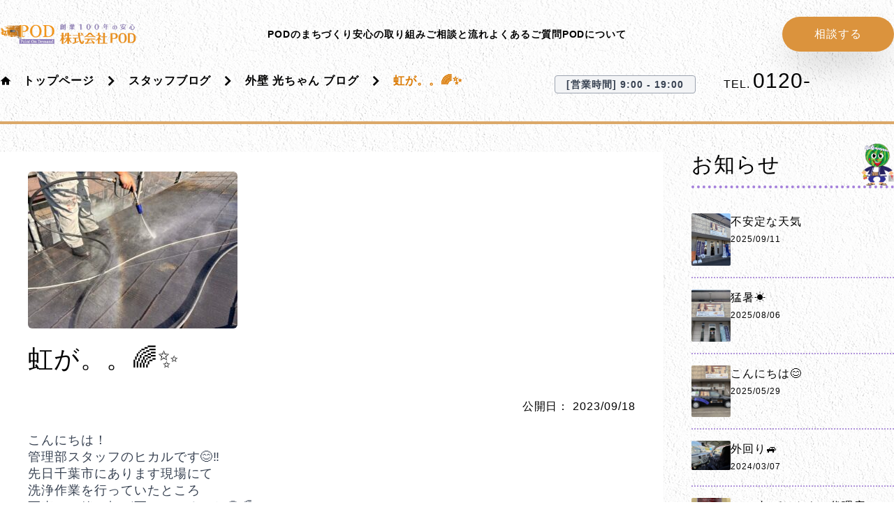

--- FILE ---
content_type: text/html; charset=UTF-8
request_url: https://paint-pod.co.jp/staffblog/%E8%99%B9%E3%81%8C%E3%80%82%E3%80%82%F0%9F%8C%88%E2%9C%A8/
body_size: 20788
content:
<!DOCTYPE html><html lang="ja"><head><meta charset="UTF-8"/><meta name="viewport" content="width=device-width, initial-scale=1.0"/> <script>(function(w, d, s, l, i) {
			w[l] = w[l] || [];
			w[l].push({
				'gtm.start': new Date().getTime(),
				event: 'gtm.js'
			});
			var f = d.getElementsByTagName(s)[0],
				j = d.createElement(s),
				dl = l != 'dataLayer' ? '&l=' + l : '';
			j.async = true;
			j.src =
				'https://www.googletagmanager.com/gtm.js?id=' + i + dl;
			f.parentNode.insertBefore(j, f);
		})(window, document, 'script', 'dataLayer', 'GTM-P5NWL3S');</script> <meta name='robots' content='index, follow, max-image-preview:large, max-snippet:-1, max-video-preview:-1'/><link media="all" href="https://paint-pod.co.jp/sys/wp-content/cache/autoptimize/css/autoptimize_f8d1a95c027fbc73fda9e474c419b0ae.css" rel="stylesheet"><title>虹が。。&#x1f308;&#x2728; | 千葉の外壁塗装 ペイント･オン･デマンド</title><meta name="description" content="こんにちは！ 管理部スタッフのヒカルです&#x1f60a;&#x203c;&#xfe0f; 先日千葉市にあります現場にて 洗浄作業を行っていたところ"/><link rel="canonical" href="https://paint-pod.co.jp/staffblog/虹が。。🌈✨/"/><meta property="og:locale" content="ja_JP"/><meta property="og:type" content="article"/><meta property="og:title" content="虹が。。&#x1f308;&#x2728; | 千葉の外壁塗装 ペイント･オン･デマンド"/><meta property="og:description" content="こんにちは！ 管理部スタッフのヒカルです&#x1f60a;&#x203c;&#xfe0f; 先日千葉市にあります現場にて 洗浄作業を行っていたところ"/><meta property="og:url" content="https://paint-pod.co.jp/staffblog/虹が。。🌈✨/"/><meta property="og:site_name" content="千葉の外壁塗装・屋根塗装なら創業100年の安心 ペイント･オン･デマンド"/><meta property="article:publisher" content="https://www.facebook.com/PaintOnDemandJP/"/><meta property="article:modified_time" content="2023-09-19T09:58:36+00:00"/><meta property="og:image" content="https://i0.wp.com/paint-pod.co.jp/sys/wp-content/uploads/2015/11/web_logo.png?fit=640%2C227&ssl=1"/><meta property="og:image:width" content="640"/><meta property="og:image:height" content="227"/><meta property="og:image:type" content="image/png"/><meta name="twitter:card" content="summary_large_image"/><meta name="twitter:site" content="@PaintOnDemand"/><meta name="twitter:label1" content="推定読み取り時間"/><meta name="twitter:data1" content="2分"/> <script type="application/ld+json" class="yoast-schema-graph">{"@context":"https://schema.org","@graph":[{"@type":"WebPage","@id":"https://paint-pod.co.jp/staffblog/%e8%99%b9%e3%81%8c%e3%80%82%e3%80%82%f0%9f%8c%88%e2%9c%a8/","url":"https://paint-pod.co.jp/staffblog/%e8%99%b9%e3%81%8c%e3%80%82%e3%80%82%f0%9f%8c%88%e2%9c%a8/","name":"虹が。。&#x1f308;&#x2728; | 千葉の外壁塗装 ペイント･オン･デマンド","isPartOf":{"@id":"https://paint-pod.co.jp/#website"},"primaryImageOfPage":{"@id":"https://paint-pod.co.jp/staffblog/%e8%99%b9%e3%81%8c%e3%80%82%e3%80%82%f0%9f%8c%88%e2%9c%a8/#primaryimage"},"image":{"@id":"https://paint-pod.co.jp/staffblog/%e8%99%b9%e3%81%8c%e3%80%82%e3%80%82%f0%9f%8c%88%e2%9c%a8/#primaryimage"},"thumbnailUrl":"https://paint-pod.co.jp/sys/wp-content/uploads/2023/09/IMG_4313-300x225.jpeg","datePublished":"2023-09-18T09:56:25+00:00","dateModified":"2023-09-19T09:58:36+00:00","description":"こんにちは！ 管理部スタッフのヒカルです&#x1f60a;&#x203c;&#xfe0f; 先日千葉市にあります現場にて 洗浄作業を行っていたところ","breadcrumb":{"@id":"https://paint-pod.co.jp/staffblog/%e8%99%b9%e3%81%8c%e3%80%82%e3%80%82%f0%9f%8c%88%e2%9c%a8/#breadcrumb"},"inLanguage":"ja","potentialAction":[{"@type":"ReadAction","target":["https://paint-pod.co.jp/staffblog/%e8%99%b9%e3%81%8c%e3%80%82%e3%80%82%f0%9f%8c%88%e2%9c%a8/"]}]},{"@type":"ImageObject","inLanguage":"ja","@id":"https://paint-pod.co.jp/staffblog/%e8%99%b9%e3%81%8c%e3%80%82%e3%80%82%f0%9f%8c%88%e2%9c%a8/#primaryimage","url":"https://paint-pod.co.jp/sys/wp-content/uploads/2023/09/IMG_4313-300x225.jpeg","contentUrl":"https://paint-pod.co.jp/sys/wp-content/uploads/2023/09/IMG_4313-300x225.jpeg"},{"@type":"BreadcrumbList","@id":"https://paint-pod.co.jp/staffblog/%e8%99%b9%e3%81%8c%e3%80%82%e3%80%82%f0%9f%8c%88%e2%9c%a8/#breadcrumb","itemListElement":[{"@type":"ListItem","position":1,"name":"トップページ","item":"https://paint-pod.co.jp/"},{"@type":"ListItem","position":2,"name":"スタッフブログ","item":"https://paint-pod.co.jp/staffblog/"},{"@type":"ListItem","position":3,"name":"外壁 光ちゃん ブログ","item":"https://paint-pod.co.jp/sbcat/%e3%82%b5%e3%83%9d%e3%83%bc%e3%83%88%e3%82%b9%e3%82%bf%e3%83%83%e3%83%95%e3%83%96%e3%83%ad%e3%82%b0/"},{"@type":"ListItem","position":4,"name":"虹が。。&#x1f308;&#x2728;"}]},{"@type":"WebSite","@id":"https://paint-pod.co.jp/#website","url":"https://paint-pod.co.jp/","name":"千葉の外壁塗装・屋根塗装なら創業100年の安心 ペイント･オン･デマンド","description":"千葉の外壁塗装と屋根塗装、家のリフォームは、伝統と最新の技術を融合し、お客様の要望に応じたペイント・オン・デマンドが提供します。","publisher":{"@id":"https://paint-pod.co.jp/#organization"},"potentialAction":[{"@type":"SearchAction","target":{"@type":"EntryPoint","urlTemplate":"https://paint-pod.co.jp/?s={search_term_string}"},"query-input":{"@type":"PropertyValueSpecification","valueRequired":true,"valueName":"search_term_string"}}],"inLanguage":"ja"},{"@type":"Organization","@id":"https://paint-pod.co.jp/#organization","name":"株式会社POD","url":"https://paint-pod.co.jp/","logo":{"@type":"ImageObject","inLanguage":"ja","@id":"https://paint-pod.co.jp/#/schema/logo/image/","url":"https://i0.wp.com/paint-pod.co.jp/sys/wp-content/uploads/2015/11/web_logo.png?fit=640%2C227&ssl=1","contentUrl":"https://i0.wp.com/paint-pod.co.jp/sys/wp-content/uploads/2015/11/web_logo.png?fit=640%2C227&ssl=1","width":640,"height":227,"caption":"株式会社POD"},"image":{"@id":"https://paint-pod.co.jp/#/schema/logo/image/"},"sameAs":["https://www.facebook.com/PaintOnDemandJP/","https://x.com/PaintOnDemand","https://www.youtube.com/channel/UC41A5GxLPLPQlWXlENOzg8w"]}]}</script> <link rel='dns-prefetch' href='//www.googletagmanager.com'/><link rel='dns-prefetch' href='//stats.wp.com'/><link rel='preconnect' href='//i0.wp.com'/><link rel='preconnect' href='//c0.wp.com'/><link href='https://fonts.gstatic.com' crossorigin='anonymous' rel='preconnect'/><link href='https://ajax.googleapis.com' rel='preconnect'/><link href='https://fonts.googleapis.com' rel='preconnect'/><link rel="alternate" type="application/rss+xml" title="千葉の外壁塗装・屋根塗装なら創業100年の安心 ペイント･オン･デマンド &raquo; フィード" href="https://paint-pod.co.jp/feed/"/> <script src="//www.googletagmanager.com/gtag/js?id=G-4LZRK9RYNC" data-cfasync="false" data-wpfc-render="false" type="text/javascript" async></script> <script data-cfasync="false" data-wpfc-render="false" type="text/javascript">var mi_version = '9.8.0';
				var mi_track_user = true;
				var mi_no_track_reason = '';
								var MonsterInsightsDefaultLocations = {"page_location":"https:\/\/paint-pod.co.jp\/staffblog\/%E8%99%B9%E3%81%8C%E3%80%82%E3%80%82%F0%9F%8C%88%E2%9C%A8\/"};
								if ( typeof MonsterInsightsPrivacyGuardFilter === 'function' ) {
					var MonsterInsightsLocations = (typeof MonsterInsightsExcludeQuery === 'object') ? MonsterInsightsPrivacyGuardFilter( MonsterInsightsExcludeQuery ) : MonsterInsightsPrivacyGuardFilter( MonsterInsightsDefaultLocations );
				} else {
					var MonsterInsightsLocations = (typeof MonsterInsightsExcludeQuery === 'object') ? MonsterInsightsExcludeQuery : MonsterInsightsDefaultLocations;
				}

								var disableStrs = [
										'ga-disable-G-4LZRK9RYNC',
									];

				/* Function to detect opted out users */
				function __gtagTrackerIsOptedOut() {
					for (var index = 0; index < disableStrs.length; index++) {
						if (document.cookie.indexOf(disableStrs[index] + '=true') > -1) {
							return true;
						}
					}

					return false;
				}

				/* Disable tracking if the opt-out cookie exists. */
				if (__gtagTrackerIsOptedOut()) {
					for (var index = 0; index < disableStrs.length; index++) {
						window[disableStrs[index]] = true;
					}
				}

				/* Opt-out function */
				function __gtagTrackerOptout() {
					for (var index = 0; index < disableStrs.length; index++) {
						document.cookie = disableStrs[index] + '=true; expires=Thu, 31 Dec 2099 23:59:59 UTC; path=/';
						window[disableStrs[index]] = true;
					}
				}

				if ('undefined' === typeof gaOptout) {
					function gaOptout() {
						__gtagTrackerOptout();
					}
				}
								window.dataLayer = window.dataLayer || [];

				window.MonsterInsightsDualTracker = {
					helpers: {},
					trackers: {},
				};
				if (mi_track_user) {
					function __gtagDataLayer() {
						dataLayer.push(arguments);
					}

					function __gtagTracker(type, name, parameters) {
						if (!parameters) {
							parameters = {};
						}

						if (parameters.send_to) {
							__gtagDataLayer.apply(null, arguments);
							return;
						}

						if (type === 'event') {
														parameters.send_to = monsterinsights_frontend.v4_id;
							var hookName = name;
							if (typeof parameters['event_category'] !== 'undefined') {
								hookName = parameters['event_category'] + ':' + name;
							}

							if (typeof MonsterInsightsDualTracker.trackers[hookName] !== 'undefined') {
								MonsterInsightsDualTracker.trackers[hookName](parameters);
							} else {
								__gtagDataLayer('event', name, parameters);
							}
							
						} else {
							__gtagDataLayer.apply(null, arguments);
						}
					}

					__gtagTracker('js', new Date());
					__gtagTracker('set', {
						'developer_id.dZGIzZG': true,
											});
					if ( MonsterInsightsLocations.page_location ) {
						__gtagTracker('set', MonsterInsightsLocations);
					}
										__gtagTracker('config', 'G-4LZRK9RYNC', {"forceSSL":"true"} );
										window.gtag = __gtagTracker;										(function () {
						/* https://developers.google.com/analytics/devguides/collection/analyticsjs/ */
						/* ga and __gaTracker compatibility shim. */
						var noopfn = function () {
							return null;
						};
						var newtracker = function () {
							return new Tracker();
						};
						var Tracker = function () {
							return null;
						};
						var p = Tracker.prototype;
						p.get = noopfn;
						p.set = noopfn;
						p.send = function () {
							var args = Array.prototype.slice.call(arguments);
							args.unshift('send');
							__gaTracker.apply(null, args);
						};
						var __gaTracker = function () {
							var len = arguments.length;
							if (len === 0) {
								return;
							}
							var f = arguments[len - 1];
							if (typeof f !== 'object' || f === null || typeof f.hitCallback !== 'function') {
								if ('send' === arguments[0]) {
									var hitConverted, hitObject = false, action;
									if ('event' === arguments[1]) {
										if ('undefined' !== typeof arguments[3]) {
											hitObject = {
												'eventAction': arguments[3],
												'eventCategory': arguments[2],
												'eventLabel': arguments[4],
												'value': arguments[5] ? arguments[5] : 1,
											}
										}
									}
									if ('pageview' === arguments[1]) {
										if ('undefined' !== typeof arguments[2]) {
											hitObject = {
												'eventAction': 'page_view',
												'page_path': arguments[2],
											}
										}
									}
									if (typeof arguments[2] === 'object') {
										hitObject = arguments[2];
									}
									if (typeof arguments[5] === 'object') {
										Object.assign(hitObject, arguments[5]);
									}
									if ('undefined' !== typeof arguments[1].hitType) {
										hitObject = arguments[1];
										if ('pageview' === hitObject.hitType) {
											hitObject.eventAction = 'page_view';
										}
									}
									if (hitObject) {
										action = 'timing' === arguments[1].hitType ? 'timing_complete' : hitObject.eventAction;
										hitConverted = mapArgs(hitObject);
										__gtagTracker('event', action, hitConverted);
									}
								}
								return;
							}

							function mapArgs(args) {
								var arg, hit = {};
								var gaMap = {
									'eventCategory': 'event_category',
									'eventAction': 'event_action',
									'eventLabel': 'event_label',
									'eventValue': 'event_value',
									'nonInteraction': 'non_interaction',
									'timingCategory': 'event_category',
									'timingVar': 'name',
									'timingValue': 'value',
									'timingLabel': 'event_label',
									'page': 'page_path',
									'location': 'page_location',
									'title': 'page_title',
									'referrer' : 'page_referrer',
								};
								for (arg in args) {
																		if (!(!args.hasOwnProperty(arg) || !gaMap.hasOwnProperty(arg))) {
										hit[gaMap[arg]] = args[arg];
									} else {
										hit[arg] = args[arg];
									}
								}
								return hit;
							}

							try {
								f.hitCallback();
							} catch (ex) {
							}
						};
						__gaTracker.create = newtracker;
						__gaTracker.getByName = newtracker;
						__gaTracker.getAll = function () {
							return [];
						};
						__gaTracker.remove = noopfn;
						__gaTracker.loaded = true;
						window['__gaTracker'] = __gaTracker;
					})();
									} else {
										console.log("");
					(function () {
						function __gtagTracker() {
							return null;
						}

						window['__gtagTracker'] = __gtagTracker;
						window['gtag'] = __gtagTracker;
					})();
									}</script> <script type="text/javascript" id="web-worker-offloading-js-before">window.partytown = {...(window.partytown || {}), ...{"lib":"\/sys\/wp-content\/plugins\/web-worker-offloading\/build\/","globalFns":["gtag","wp_has_consent"],"forward":["dataLayer.push","gtag"],"mainWindowAccessors":["_googlesitekitConsentCategoryMap","_googlesitekitConsents","wp_consent_type","wp_fallback_consent_type","wp_has_consent","waitfor_consent_hook"]}};</script> <script type="text/javascript" id="web-worker-offloading-js-after">/* Partytown 0.10.2-dev1727590485751 - MIT builder.io */
const t={preserveBehavior:!1},e=e=>{if("string"==typeof e)return[e,t];const[n,r=t]=e;return[n,{...t,...r}]},n=Object.freeze((()=>{const t=new Set;let e=[];do{Object.getOwnPropertyNames(e).forEach((n=>{"function"==typeof e[n]&&t.add(n)}))}while((e=Object.getPrototypeOf(e))!==Object.prototype);return Array.from(t)})());!function(t,r,o,i,a,s,c,d,l,p,u=t,f){function h(){f||(f=1,"/"==(c=(s.lib||"/~partytown/")+(s.debug?"debug/":""))[0]&&(l=r.querySelectorAll('script[type="text/partytown"]'),i!=t?i.dispatchEvent(new CustomEvent("pt1",{detail:t})):(d=setTimeout(v,999999999),r.addEventListener("pt0",w),a?y(1):o.serviceWorker?o.serviceWorker.register(c+(s.swPath||"partytown-sw.js"),{scope:c}).then((function(t){t.active?y():t.installing&&t.installing.addEventListener("statechange",(function(t){"activated"==t.target.state&&y()}))}),console.error):v())))}function y(e){p=r.createElement(e?"script":"iframe"),t._pttab=Date.now(),e||(p.style.display="block",p.style.width="0",p.style.height="0",p.style.border="0",p.style.visibility="hidden",p.setAttribute("aria-hidden",!0)),p.src=c+"partytown-"+(e?"atomics.js?v=0.10.2-dev1727590485751":"sandbox-sw.html?"+t._pttab),r.querySelector(s.sandboxParent||"body").appendChild(p)}function v(n,o){for(w(),i==t&&(s.forward||[]).map((function(n){const[r]=e(n);delete t[r.split(".")[0]]})),n=0;n<l.length;n++)(o=r.createElement("script")).innerHTML=l[n].innerHTML,o.nonce=s.nonce,r.head.appendChild(o);p&&p.parentNode.removeChild(p)}function w(){clearTimeout(d)}s=t.partytown||{},i==t&&(s.forward||[]).map((function(r){const[o,{preserveBehavior:i}]=e(r);u=t,o.split(".").map((function(e,r,o){var a;u=u[o[r]]=r+1<o.length?u[o[r]]||(a=o[r+1],n.includes(a)?[]:{}):(()=>{let e=null;if(i){const{methodOrProperty:n,thisObject:r}=((t,e)=>{let n=t;for(let t=0;t<e.length-1;t+=1)n=n[e[t]];return{thisObject:n,methodOrProperty:e.length>0?n[e[e.length-1]]:void 0}})(t,o);"function"==typeof n&&(e=(...t)=>n.apply(r,...t))}return function(){let n;return e&&(n=e(arguments)),(t._ptf=t._ptf||[]).push(o,arguments),n}})()}))})),"complete"==r.readyState?h():(t.addEventListener("DOMContentLoaded",h),t.addEventListener("load",h))}(window,document,navigator,top,window.crossOriginIsolated);</script> <script data-cfasync="false" data-wpfc-render="false" type="text/javascript" id='monsterinsights-frontend-script-js-extra'>var monsterinsights_frontend = {"js_events_tracking":"true","download_extensions":"doc,pdf,ppt,zip,xls,docx,pptx,xlsx","inbound_paths":"[]","home_url":"https:\/\/paint-pod.co.jp","hash_tracking":"false","v4_id":"G-4LZRK9RYNC"};</script> <script type="text/javascript" src="https://paint-pod.co.jp/sys/wp-includes/js/jquery/jquery.min.js" id="jquery-core-js"></script> <script type="text/javascript" id="jquery-js-after">document.addEventListener('DOMContentLoaded', function() {
            // Intersection Observer APIサポートチェック
            if ('IntersectionObserver' in window) {
                const imageObserver = new IntersectionObserver((entries, observer) => {
                    entries.forEach(entry => {
                        if (entry.isIntersecting) {
                            const img = entry.target;
                            
                            // data-src属性がある場合の処理（カスタムlazyload）
                            if (img.dataset.src) {
                                img.src = img.dataset.src;
                                img.removeAttribute('data-src');
                            }
                            
                            // data-srcset属性がある場合の処理
                            if (img.dataset.srcset) {
                                img.srcset = img.dataset.srcset;
                                img.removeAttribute('data-srcset');
                            }
                            
                            // 読み込み完了クラスを追加
                            img.classList.add('lazyload-complete');
                            img.style.opacity = '1';
                            
                            observer.unobserve(img);
                        }
                    });
                }, {
                    rootMargin: '50px 0px', // 50px手前で読み込み開始
                    threshold: 0.1
                });
                
                // 監視対象の画像を設定（data-src属性がある画像のみ）
                document.querySelectorAll('img[data-src]').forEach(img => {
                    // 初期状態を透明に設定（フェードイン効果）
                    img.style.opacity = '0';
                    img.style.transition = 'opacity 0.3s';
                    imageObserver.observe(img);
                });
                
                // loading="lazy"の画像は標準のlazyloadに任せる（透明化しない）
            }
        });</script> <script type="text/partytown" src="https://www.googletagmanager.com/gtag/js?id=G-5X1Y4M2921" id="google_gtagjs-js" async></script> <script type="text/partytown" id="google_gtagjs-js-after">window.dataLayer = window.dataLayer || [];function gtag(){dataLayer.push(arguments);}
gtag("set","linker",{"domains":["paint-pod.co.jp"]});
gtag("js", new Date());
gtag("set", "developer_id.dZTNiMT", true);
gtag("config", "G-5X1Y4M2921");
gtag("config", "AW-998074646");</script> <link rel="https://api.w.org/" href="https://paint-pod.co.jp/wp-json/"/><link rel="EditURI" type="application/rsd+xml" title="RSD" href="https://paint-pod.co.jp/sys/xmlrpc.php?rsd"/><link rel='shortlink' href='https://paint-pod.co.jp/?p=9871'/><link rel="alternate" title="oEmbed (JSON)" type="application/json+oembed" href="https://paint-pod.co.jp/wp-json/oembed/1.0/embed?url=https%3A%2F%2Fpaint-pod.co.jp%2Fstaffblog%2F%25e8%2599%25b9%25e3%2581%258c%25e3%2580%2582%25e3%2580%2582%25f0%259f%258c%2588%25e2%259c%25a8%2F"/><link rel="alternate" title="oEmbed (XML)" type="text/xml+oembed" href="https://paint-pod.co.jp/wp-json/oembed/1.0/embed?url=https%3A%2F%2Fpaint-pod.co.jp%2Fstaffblog%2F%25e8%2599%25b9%25e3%2581%258c%25e3%2580%2582%25e3%2580%2582%25f0%259f%258c%2588%25e2%259c%25a8%2F&#038;format=xml"/><meta name="generator" content="dominant-color-images 1.2.0"><meta name="generator" content="Site Kit by Google 1.161.0"/><meta name="generator" content="performance-lab 4.0.0; plugins: dominant-color-images, embed-optimizer, image-prioritizer, speculation-rules, web-worker-offloading"><meta name="generator" content="web-worker-offloading 0.2.0"> <script type="application/ld+json">{"@context":"https://schema.org","@type":"WebSite","@id":"https://paint-pod.co.jp#website","url":"https://paint-pod.co.jp","name":"千葉の外壁塗装・屋根塗装なら創業100年の安心 ペイント･オン･デマンド","description":"千葉県富里市・成田市で外壁塗装・屋根塗装なら創業100年のペイント・オン・デマンド。地域密着で高品質な塗装工事を提供。","publisher":{"@type":"Organization","@id":"https://paint-pod.co.jp#organization"},"potentialAction":{"@type":"SearchAction","target":{"@type":"EntryPoint","urlTemplate":"https://paint-pod.co.jp/?s={search_term_string}"},"query-input":"required name=search_term_string"},"inLanguage":"ja-JP"}</script> <script type="application/ld+json">{"@context":"https://schema.org","@type":"BreadcrumbList","itemListElement":[{"@type":"ListItem","position":1,"name":"ホーム","item":"https://paint-pod.co.jp"},{"@type":"ListItem","position":2,"name":"虹が。。&#x1f308;&#x2728;","item":"https://paint-pod.co.jp/staffblog/%e8%99%b9%e3%81%8c%e3%80%82%e3%80%82%f0%9f%8c%88%e2%9c%a8/"}]}</script> <meta name="generator" content="speculation-rules 1.6.0"><meta name="generator" content="optimization-detective 1.0.0-beta3"><meta name="generator" content="embed-optimizer 1.0.0-beta2"> <noscript><style>.lazyload[data-src]{display:none !important;}</style></noscript><meta name="generator" content="image-prioritizer 1.0.0-beta2"> <script type="text/javascript">( function( w, d, s, l, i ) {
				w[l] = w[l] || [];
				w[l].push( {'gtm.start': new Date().getTime(), event: 'gtm.js'} );
				var f = d.getElementsByTagName( s )[0],
					j = d.createElement( s ), dl = l != 'dataLayer' ? '&l=' + l : '';
				j.async = true;
				j.src = 'https://www.googletagmanager.com/gtm.js?id=' + i + dl;
				f.parentNode.insertBefore( j, f );
			} )( window, document, 'script', 'dataLayer', 'GTM-WXFWWML' );</script> <link rel="icon" href="https://i0.wp.com/paint-pod.co.jp/sys/wp-content/uploads/2015/11/cropped-ico-favicon.png?fit=32%2C32&#038;ssl=1" sizes="32x32"/><link rel="icon" href="https://i0.wp.com/paint-pod.co.jp/sys/wp-content/uploads/2015/11/cropped-ico-favicon.png?fit=192%2C192&#038;ssl=1" sizes="192x192"/><link rel="apple-touch-icon" href="https://i0.wp.com/paint-pod.co.jp/sys/wp-content/uploads/2015/11/cropped-ico-favicon.png?fit=180%2C180&#038;ssl=1"/><meta name="msapplication-TileImage" content="https://i0.wp.com/paint-pod.co.jp/sys/wp-content/uploads/2015/11/cropped-ico-favicon.png?fit=270%2C270&#038;ssl=1"/></head><body class="wp-singular staffblog-template-default single single-staffblog postid-9871 wp-theme-pod-b3 antialiased min-h-screen bg-nordwood overflow-x-hidden"><noscript><meta HTTP-EQUIV="refresh" content="0;url='https://paint-pod.co.jp/staffblog/%E8%99%B9%E3%81%8C%E3%80%82%E3%80%82%F0%9F%8C%88%E2%9C%A8/?PageSpeed=noscript'" /><style><!--table,div,span,font,p{display:none} --></style><div style="display:block">Please click <a href="https://paint-pod.co.jp/staffblog/%E8%99%B9%E3%81%8C%E3%80%82%E3%80%82%F0%9F%8C%88%E2%9C%A8/?PageSpeed=noscript">here</a> if you are not redirected within a few seconds.</div></noscript> <noscript> <iframe src="https://www.googletagmanager.com/ns.html?id=GTM-WXFWWML" height="0" width="0" style="display:none;visibility:hidden"></iframe> </noscript> <a class="sr-only focus:not-sr-only focus:absolute focus:top-0 focus:left-0 z-50 bg-podorange-500 text-white p-2 rounded-md focus:outline-none focus:ring-2 focus:ring-podorange-300" href="#main-content">メインコンテンツにスキップ</a><header role="banner" class="" x-data="{ open: false }" @keydown.window.escape="open = false" itemscope itemtype="https://schema.org/Organization"><nav class="mx-auto flex max-w-7xl items-center justify-between py-6 px-4 lg:px-0" aria-label="メインナビゲーション"><div class="flex lg:flex-1"> <a href="https://paint-pod.co.jp/" class="-m-1.5 p-1.5" itemprop="url"> <span class="sr-only">株式会社ペイント・オン・デマンド</span> <picture> <source type="image/webp" data-srcset="https://paint-pod.co.jp/sys/wp-content/themes/pod-b3/assets/images/web_logo2_1.webp"> <img data-od-unknown-tag data-od-xpath="/HTML/BODY/HEADER[@role=&#039;banner&#039;]/*[1][self::NAV]/*[1][self::DIV]/*[1][self::A]/*[2][self::PICTURE]/*[2][self::IMG]" class="h-8 w-auto" src="https://paint-pod.co.jp/sys/wp-content/themes/pod-b3/assets/images/web_logo2_1.png" alt="株式会社ペイント・オン・デマンドのロゴ" itemprop="logo" width="200" height="50" loading="eager" fetchpriority="high" decoding="async"> </picture> </a><p class="sr-only">千葉の外壁塗装・屋根塗装なら創業100年の安心 ペイント･オン･デマンド</p></div><div class="flex lg:hidden"> <button type="button" class="-m-2.5 inline-flex items-center justify-center rounded-md p-2.5 text-gray-700" id="header-nav__open"> <span class="sr-only">Open main menu</span> <svg class="h-6 w-6" fill="none" viewBox="0 0 24 24" stroke-width="1.5" stroke="currentColor" aria-hidden="true"> <path stroke-linecap="round" stroke-linejoin="round" d="M3.75 6.75h16.5M3.75 12h16.5m-16.5 5.25h16.5"/> </svg> </button></div><div class="hidden lg:flex lg:gap-x-12" role="navigation" aria-label="メインメニュー"> <a href="https://paint-pod.co.jp/guide/" class="text-sm font-semibold leading-6 text-gray-900" itemprop="hasPart"><span class="link link-underline link-underline-black text-black py-1.5">PODのまちづくり</span></a> <a href="https://paint-pod.co.jp/5-relieved/" class="text-sm font-semibold leading-6 text-gray-900" itemprop="hasPart"><span class="link link-underline link-underline-black text-black py-1.5">安心の取り組み</span></a> <a href="https://paint-pod.co.jp/process/" class="text-sm font-semibold leading-6 text-gray-900" itemprop="hasPart"><span class="link link-underline link-underline-black text-black py-1.5">ご相談と流れ</span></a> <a href="https://paint-pod.co.jp/faq/" class="text-sm font-semibold leading-6 text-gray-900" itemprop="hasPart"><span class="link link-underline link-underline-black text-black py-1.5">よくあるご質問</span></a> <a href="https://paint-pod.co.jp/company/" class="text-sm font-semibold leading-6 text-gray-900" itemprop="hasPart"><span class="link link-underline link-underline-black text-black py-1.5">PODについて</span></a></div><div class="hidden lg:flex lg:flex-1 lg:justify-end"> <a href="https://paint-pod.co.jp/contact/" class="relative flex h-[50px] w-40 items-center justify-center overflow-hidden bg-podorange-500 text-white shadow-2xl transition-all before:absolute before:h-0 before:w-0 before:rounded-full before:bg-podorange-800 before:duration-500 before:ease-out hover:before:h-56 hover:before:w-56 rounded-full" aria-label="お問い合わせ・ご相談はこちら"><span class="relative z-10">相談する</span></a></div></nav><div class="lg:hidden" x-description="Mobile menu, show/hide based on menu open state." role="dialog" aria-modal="true" aria-labelledby="mobile-menu-title" id="header-nav__panel" class="header-nav__panel"><div class=" fixed inset-0 z-10"></div><div class="fixed inset-y-0 right-0 z-10 w-full overflow-y-auto bg-white px-5 py-7 sm:max-w-sm sm:ring-1 sm:ring-gray-900/10"><div class="flex items-center justify-between"> <a href="https://paint-pod.co.jp/" class="-m-1.5"> <span class="sr-only">株式会社ペイント・オン・デマンド</span> <picture> <source type="image/webp" data-srcset="https://paint-pod.co.jp/sys/wp-content/themes/pod-b3/assets/images/web_logo2_1.webp"> <img data-od-unknown-tag data-od-xpath="/HTML/BODY/HEADER[@role=&#039;banner&#039;]/*[2][self::DIV]/*[2][self::DIV]/*[1][self::DIV]/*[1][self::A]/*[2][self::PICTURE]/*[2][self::IMG]" class="h-8 w-auto lazyload" src="[data-uri]" alt="株式会社ペイント・オン・デマンドのロゴ" width="200" height="50" loading="lazy" decoding="async" data-src="https://paint-pod.co.jp/sys/wp-content/themes/pod-b3/assets/images/web_logo2_1.png" data-eio-rwidth="640" data-eio-rheight="105"> </picture><noscript><img data-od-unknown-tag data-od-xpath="/HTML/BODY/HEADER[@role=&#039;banner&#039;]/*[2][self::DIV]/*[2][self::DIV]/*[1][self::DIV]/*[1][self::A]/*[2][self::PICTURE]/*[2][self::IMG]" class="h-8 w-auto" src="https://paint-pod.co.jp/sys/wp-content/themes/pod-b3/assets/images/web_logo2_1.png" alt="株式会社ペイント・オン・デマンドのロゴ" width="200" height="50" loading="lazy" decoding="async" data-eio="l"></noscript> </a> <button type="button" class="-m-2.5 rounded-md p-2.5 text-gray-700" id="header-nav__close"> <span class="sr-only">Close menu</span> <svg class="h-6 w-6" fill="none" viewBox="0 0 24 24" stroke-width="1.5" stroke="currentColor" aria-hidden="true"> <path stroke-linecap="round" stroke-linejoin="round" d="M6 18L18 6M6 6l12 12"/> </svg> </button></div><div class="mt-6 flow-root"><h2 id="mobile-menu-title" class="sr-only">モバイルメニュー</h2><div class="my-6 divide-y divide-gray-500/10"><div class="space-y-2"><ul class="grid grid-cols-2 gap-2"><li class="col-span-1"> <a href="https://paint-pod.co.jp/guide/" class="block border shadow-sm text-sm font-semibold leading-6 text-gray-900 px-2 py-3"><span class="link link-underline link-underline-black text-gray-700">PODのまちづくり</span>&nbsp;<span class="icon-keyboard_arrow_right"></span></a></li><li class="col-span-1"> <a href="https://paint-pod.co.jp/5-relieved/" class="block border shadow-sm text-sm font-semibold leading-6 text-gray-900  px-2 py-3"><span class="link link-underline link-underline-black text-gray-700">安心の取り組み</span>&nbsp;<span class="icon-keyboard_arrow_right"></span></a></li><li class="col-span-1"> <a href="https://paint-pod.co.jp/process/" class="block border shadow-sm text-sm font-semibold leading-6 text-gray-900  px-2 py-3"><span class="link link-underline link-underline-black text-gray-700">ご相談と流れ</span>&nbsp;<span class="icon-keyboard_arrow_right"></span></a></li><li class="col-span-1"> <a href="https://paint-pod.co.jp/faq/" class="block border shadow-sm text-sm font-semibold leading-6 text-gray-900  px-2 py-3"><span class="link link-underline link-underline-black text-gray-700">よくあるご質問</span>&nbsp;<span class="icon-keyboard_arrow_right"></span></a></li><li class="col-span-1"> <a href="https://paint-pod.co.jp/company/" class="block border shadow-sm text-sm font-semibold leading-6 text-gray-900  px-2 py-3"><span class="link link-underline link-underline-black text-gray-700">PODについて</span>&nbsp;<span class="icon-keyboard_arrow_right"></span></a></li></ul></div></div></div><div class="space-y-5" role="navigation" aria-label="追加メニュー"><div> <a href="https://paint-pod.co.jp/construction/" aria-label="施工事例一覧へ"><img data-od-unknown-tag data-od-xpath="/HTML/BODY/HEADER[@role=&#039;banner&#039;]/*[2][self::DIV]/*[2][self::DIV]/*[3][self::DIV]/*[1][self::DIV]/*[1][self::A]/*[1][self::IMG]" src="[data-uri]" alt="PODの施工事例一覧" width="400" height="100" data-src="https://paint-pod.co.jp/sys/wp-content/themes/pod-b3/assets/images/img-banner_001.jpg" decoding="async" class="lazyload" data-eio-rwidth="936" data-eio-rheight="120"><noscript><img data-od-unknown-tag data-od-xpath="/HTML/BODY/HEADER[@role=&#039;banner&#039;]/*[2][self::DIV]/*[2][self::DIV]/*[3][self::DIV]/*[1][self::DIV]/*[1][self::A]/*[1][self::IMG]" src="https://paint-pod.co.jp/sys/wp-content/themes/pod-b3/assets/images/img-banner_001.jpg" alt="PODの施工事例一覧" width="400" height="100" data-eio="l"></noscript></a></div><div> <a href="https://paint-pod.co.jp/showroom/" aria-label="ショールーム情報へ"><img data-od-unknown-tag data-od-xpath="/HTML/BODY/HEADER[@role=&#039;banner&#039;]/*[2][self::DIV]/*[2][self::DIV]/*[3][self::DIV]/*[2][self::DIV]/*[1][self::A]/*[1][self::IMG]" src="[data-uri]" alt="PODのショールーム情報" width="400" height="100" data-src="https://paint-pod.co.jp/sys/wp-content/themes/pod-b3/assets/images/img-banner_002.jpg" decoding="async" class="lazyload" data-eio-rwidth="936" data-eio-rheight="120"><noscript><img data-od-unknown-tag data-od-xpath="/HTML/BODY/HEADER[@role=&#039;banner&#039;]/*[2][self::DIV]/*[2][self::DIV]/*[3][self::DIV]/*[2][self::DIV]/*[1][self::A]/*[1][self::IMG]" src="https://paint-pod.co.jp/sys/wp-content/themes/pod-b3/assets/images/img-banner_002.jpg" alt="PODのショールーム情報" width="400" height="100" data-eio="l"></noscript></a></div><div> <a href="https://paint-pod.co.jp/customer-voice/" aria-label="お客様の声一覧へ"><img data-od-unknown-tag data-od-xpath="/HTML/BODY/HEADER[@role=&#039;banner&#039;]/*[2][self::DIV]/*[2][self::DIV]/*[3][self::DIV]/*[3][self::DIV]/*[1][self::A]/*[1][self::IMG]" src="[data-uri]" alt="PODのお客様の声" width="400" height="100" data-src="https://paint-pod.co.jp/sys/wp-content/themes/pod-b3/assets/images/img-banner_003.jpg" decoding="async" class="lazyload" data-eio-rwidth="936" data-eio-rheight="120"><noscript><img data-od-unknown-tag data-od-xpath="/HTML/BODY/HEADER[@role=&#039;banner&#039;]/*[2][self::DIV]/*[2][self::DIV]/*[3][self::DIV]/*[3][self::DIV]/*[1][self::A]/*[1][self::IMG]" src="https://paint-pod.co.jp/sys/wp-content/themes/pod-b3/assets/images/img-banner_003.jpg" alt="PODのお客様の声" width="400" height="100" data-eio="l"></noscript></a></div></div><p class="mt-8"><a href="/contact/" class="relative flex h-[50px] w-100 items-center justify-center overflow-hidden bg-gray-800 text-white shadow-2xl transition-all before:absolute before:h-0 before:w-0 before:rounded-full before:bg-podorange-600 before:duration-500 before:ease-out hover:before:h-full hover:before:w-full rounded-full" aria-label="お問い合わせフォームへ"><span class="relative z-10">お問い合わせ</span></a></p></div></div></header><main id="main-content" class="lg:flex grow" role="main"><div class="grow"><div class="border-b-4 border-podorange-300 "><div class="hidden lg:block mx-auto max-w-7xl"><div class="flex flex-row justify-between pb-10"><nav id="breadcrumbs" class="breadcrumbs flex font-bold" aria-label="Breadcrumb"><ol class="inline-flex items-center space-x-1 md:space-x-2 rtl:space-x-reverse"><li class="inline-flex items-center"><span><span><a href="https://paint-pod.co.jp/">トップページ</a></span></li><li class="inline-flex items-center"> <span><a href="https://paint-pod.co.jp/staffblog/">スタッフブログ</a></span></li><li class="inline-flex items-center"> <span><a href="https://paint-pod.co.jp/sbcat/%e3%82%b5%e3%83%9d%e3%83%bc%e3%83%88%e3%82%b9%e3%82%bf%e3%83%83%e3%83%95%e3%83%96%e3%83%ad%e3%82%b0/">外壁 光ちゃん ブログ</a></span></li><li class="inline-flex items-center"> <span class="breadcrumb_last" aria-current="page"><strong>虹が。。&#x1f308;&#x2728;</strong></span></span></li></ol></nav><div class="flex flex-row" itemscope itemtype="https://schema.org/LocalBusiness"><meta itemprop="name" content="株式会社ペイント・オン・デマンド"><meta itemprop="image" content="https://paint-pod.co.jp/sys/wp-content/themes/pod-b3/assets/images/web_logo2_1.png"><meta itemprop="address" itemscope itemtype="https://schema.org/PostalAddress"><meta itemprop="streetAddress" content="千葉県富里市七栄446番地14 第二相川ビル102"><meta itemprop="addressLocality" content="富里市"><meta itemprop="addressRegion" content="千葉県"><meta itemprop="postalCode" content="286-0221"><meta itemprop="addressCountry" content="JP"><div class="bg-gray-100 border border-gray-400 text-gray-700 text-sm font-bold px-4 py-0 rounded mr-10 self-end"><p itemprop="openingHours" content="Mo-Su 09:00-19:00">[営業時間] 9:00 - 19:00</p></div><div><p class="">TEL. <span class="text-3xl" itemprop="telephone"><a href="tel:0120115286" class="hover:text-podorange-500 transition-colors">0120-<span class="text-transparent bg-clip-text bg-gradient-to-r to-podpurple-600 from-podorange-500 font-bold">1152-86</span></a></span></p></div></div></div></div></div><div class="mx-auto max-w-7xl"><div class="grid grid-cols-1 lg:grid-cols-4 gap-0 lg:gap-10"><div class="grid-item col-span-3"><article class="post-wrap mt-10 post-9871 staffblog type-staffblog status-publish hentry sbcat-91" itemscope itemtype="https://schema.org/BlogPosting" role="article"><div class="post-container bg-white shadow-sm py-7 px-10"><header class="entry-header"><div class="entry-thumb"> <picture> <source type="image/webp" data-srcset="https://paint-pod.co.jp/sys/wp-content/uploads/2023/09/IMG_4313-300x225.jpeg.webp"> <img data-od-unknown-tag data-od-xpath="/HTML/BODY/MAIN[@id=&#039;main-content&#039;]/*[1][self::DIV]/*[2][self::DIV]/*[1][self::DIV]/*[1][self::DIV]/*[1][self::ARTICLE]/*[1][self::DIV]/*[1][self::HEADER]/*[1][self::DIV]/*[1][self::PICTURE]/*[2][self::IMG]" src="https://paint-pod.co.jp/sys/wp-content/uploads/2023/09/IMG_4313-300x225.jpeg" alt="虹が。。&#x1f308;&#x2728;" class=" rounded-md" loading="eager" fetchpriority="high" decoding="async"> </picture></div><h1 class="entry-title text-2xl lg:text-4xl pb-3 font-serif mt-6" itemprop="name headline">虹が。。&#x1f308;&#x2728;</h1><div class="entry-meta mt-6" role="contentinfo"><p class="text-right">公開日：&nbsp;<time datetime="2023-09-18" itemprop="datePublished">2023/09/18</time></p><meta itemprop="dateModified" content="2023-09-19T18:58:36+09:00"></div></header><section class="entry-content prose prose-lg mt-6" itemprop="articleBody" role="main"><p>こんにちは！</p><p>管理部スタッフのヒカルです&#x1f60a;&#x203c;&#xfe0f;</p><p>先日千葉市にあります現場にて<br/> 洗浄作業を行っていたところ<br/> 写真と一緒に虹が写っていました&#x1f606;&#x1f308;&#x2728;</p><p>現場スタッフの方が撮った写真なのですが<br/> 虹を見て幸せな気持ちになったので<br/> 皆さんにもお裾分けさせてください&#x263a;&#xfe0f;&#x1f308;&#x2728;<br/> <img data-od-unknown-tag data-od-xpath="/HTML/BODY/MAIN[@id=&#039;main-content&#039;]/*[1][self::DIV]/*[2][self::DIV]/*[1][self::DIV]/*[1][self::DIV]/*[1][self::ARTICLE]/*[1][self::DIV]/*[2][self::SECTION]/*[4][self::P]/*[4][self::IMG]" data-recalc-dims="1" decoding="async" data-attachment-id="9872" data-permalink="https://paint-pod.co.jp/staffblog/%e8%99%b9%e3%81%8c%e3%80%82%e3%80%82%f0%9f%8c%88%e2%9c%a8/attachment/img_4313/" data-orig-file="https://i0.wp.com/paint-pod.co.jp/sys/wp-content/uploads/2023/09/IMG_4313.jpeg?fit=1024%2C768&amp;ssl=1" data-orig-size="1024,768" data-comments-opened="0" data-image-meta="{&quot;aperture&quot;:&quot;0&quot;,&quot;credit&quot;:&quot;&quot;,&quot;camera&quot;:&quot;&quot;,&quot;caption&quot;:&quot;&quot;,&quot;created_timestamp&quot;:&quot;0&quot;,&quot;copyright&quot;:&quot;&quot;,&quot;focal_length&quot;:&quot;0&quot;,&quot;iso&quot;:&quot;0&quot;,&quot;shutter_speed&quot;:&quot;0&quot;,&quot;title&quot;:&quot;&quot;,&quot;orientation&quot;:&quot;0&quot;}" data-image-title="IMG_4313" data-image-description="" data-image-caption="" data-medium-file="https://i0.wp.com/paint-pod.co.jp/sys/wp-content/uploads/2023/09/IMG_4313.jpeg?fit=300%2C225&amp;ssl=1" data-large-file="https://i0.wp.com/paint-pod.co.jp/sys/wp-content/uploads/2023/09/IMG_4313.jpeg?fit=960%2C720&amp;ssl=1" loading="lazy" src="[data-uri]" alt="" width="300" height="225" class="alignnone size-medium wp-image-9872 lazyload" data-src="https://i0.wp.com/paint-pod.co.jp/sys/wp-content/uploads/2023/09/IMG_4313.jpeg?resize=300%2C225&ssl=1" data-srcset="https://i0.wp.com/paint-pod.co.jp/sys/wp-content/uploads/2023/09/IMG_4313.jpeg?resize=300%2C225&amp;ssl=1 300w, https://i0.wp.com/paint-pod.co.jp/sys/wp-content/uploads/2023/09/IMG_4313.jpeg?resize=768%2C576&amp;ssl=1 768w, https://i0.wp.com/paint-pod.co.jp/sys/wp-content/uploads/2023/09/IMG_4313.jpeg?resize=640%2C480&amp;ssl=1 640w, https://i0.wp.com/paint-pod.co.jp/sys/wp-content/uploads/2023/09/IMG_4313.jpeg?resize=950%2C715&amp;ssl=1 950w, https://i0.wp.com/paint-pod.co.jp/sys/wp-content/uploads/2023/09/IMG_4313.jpeg?w=1024&amp;ssl=1 1024w" data-sizes="auto" data-eio-rwidth="300" data-eio-rheight="225"/><noscript><img data-od-unknown-tag data-od-xpath="/HTML/BODY/MAIN[@id=&#039;main-content&#039;]/*[1][self::DIV]/*[2][self::DIV]/*[1][self::DIV]/*[1][self::DIV]/*[1][self::ARTICLE]/*[1][self::DIV]/*[2][self::SECTION]/*[4][self::P]/*[4][self::IMG]" data-recalc-dims="1" decoding="async" data-attachment-id="9872" data-permalink="https://paint-pod.co.jp/staffblog/%e8%99%b9%e3%81%8c%e3%80%82%e3%80%82%f0%9f%8c%88%e2%9c%a8/attachment/img_4313/" data-orig-file="https://i0.wp.com/paint-pod.co.jp/sys/wp-content/uploads/2023/09/IMG_4313.jpeg?fit=1024%2C768&amp;ssl=1" data-orig-size="1024,768" data-comments-opened="0" data-image-meta="{&quot;aperture&quot;:&quot;0&quot;,&quot;credit&quot;:&quot;&quot;,&quot;camera&quot;:&quot;&quot;,&quot;caption&quot;:&quot;&quot;,&quot;created_timestamp&quot;:&quot;0&quot;,&quot;copyright&quot;:&quot;&quot;,&quot;focal_length&quot;:&quot;0&quot;,&quot;iso&quot;:&quot;0&quot;,&quot;shutter_speed&quot;:&quot;0&quot;,&quot;title&quot;:&quot;&quot;,&quot;orientation&quot;:&quot;0&quot;}" data-image-title="IMG_4313" data-image-description="" data-image-caption="" data-medium-file="https://i0.wp.com/paint-pod.co.jp/sys/wp-content/uploads/2023/09/IMG_4313.jpeg?fit=300%2C225&amp;ssl=1" data-large-file="https://i0.wp.com/paint-pod.co.jp/sys/wp-content/uploads/2023/09/IMG_4313.jpeg?fit=960%2C720&amp;ssl=1" loading="lazy" src="https://i0.wp.com/paint-pod.co.jp/sys/wp-content/uploads/2023/09/IMG_4313.jpeg?resize=300%2C225&#038;ssl=1" alt="" width="300" height="225" class="alignnone size-medium wp-image-9872" srcset="https://i0.wp.com/paint-pod.co.jp/sys/wp-content/uploads/2023/09/IMG_4313.jpeg?resize=300%2C225&amp;ssl=1 300w, https://i0.wp.com/paint-pod.co.jp/sys/wp-content/uploads/2023/09/IMG_4313.jpeg?resize=768%2C576&amp;ssl=1 768w, https://i0.wp.com/paint-pod.co.jp/sys/wp-content/uploads/2023/09/IMG_4313.jpeg?resize=640%2C480&amp;ssl=1 640w, https://i0.wp.com/paint-pod.co.jp/sys/wp-content/uploads/2023/09/IMG_4313.jpeg?resize=950%2C715&amp;ssl=1 950w, https://i0.wp.com/paint-pod.co.jp/sys/wp-content/uploads/2023/09/IMG_4313.jpeg?w=1024&amp;ssl=1 1024w" sizes="auto, (max-width: 300px) 100vw, 300px" data-eio="l"/></noscript></p><p><img data-od-unknown-tag data-od-xpath="/HTML/BODY/MAIN[@id=&#039;main-content&#039;]/*[1][self::DIV]/*[2][self::DIV]/*[1][self::DIV]/*[1][self::DIV]/*[1][self::ARTICLE]/*[1][self::DIV]/*[2][self::SECTION]/*[5][self::P]/*[1][self::IMG]" data-recalc-dims="1" decoding="async" data-attachment-id="9873" data-permalink="https://paint-pod.co.jp/staffblog/%e8%99%b9%e3%81%8c%e3%80%82%e3%80%82%f0%9f%8c%88%e2%9c%a8/attachment/img_4314/" data-orig-file="https://i0.wp.com/paint-pod.co.jp/sys/wp-content/uploads/2023/09/IMG_4314.jpeg?fit=1024%2C768&amp;ssl=1" data-orig-size="1024,768" data-comments-opened="0" data-image-meta="{&quot;aperture&quot;:&quot;0&quot;,&quot;credit&quot;:&quot;&quot;,&quot;camera&quot;:&quot;&quot;,&quot;caption&quot;:&quot;&quot;,&quot;created_timestamp&quot;:&quot;0&quot;,&quot;copyright&quot;:&quot;&quot;,&quot;focal_length&quot;:&quot;0&quot;,&quot;iso&quot;:&quot;0&quot;,&quot;shutter_speed&quot;:&quot;0&quot;,&quot;title&quot;:&quot;&quot;,&quot;orientation&quot;:&quot;0&quot;}" data-image-title="IMG_4314" data-image-description="" data-image-caption="" data-medium-file="https://i0.wp.com/paint-pod.co.jp/sys/wp-content/uploads/2023/09/IMG_4314.jpeg?fit=300%2C225&amp;ssl=1" data-large-file="https://i0.wp.com/paint-pod.co.jp/sys/wp-content/uploads/2023/09/IMG_4314.jpeg?fit=960%2C720&amp;ssl=1" loading="lazy" src="[data-uri]" alt="" width="300" height="225" class="alignnone size-medium wp-image-9873 lazyload" data-src="https://i0.wp.com/paint-pod.co.jp/sys/wp-content/uploads/2023/09/IMG_4314.jpeg?resize=300%2C225&ssl=1" data-srcset="https://i0.wp.com/paint-pod.co.jp/sys/wp-content/uploads/2023/09/IMG_4314.jpeg?resize=300%2C225&amp;ssl=1 300w, https://i0.wp.com/paint-pod.co.jp/sys/wp-content/uploads/2023/09/IMG_4314.jpeg?resize=768%2C576&amp;ssl=1 768w, https://i0.wp.com/paint-pod.co.jp/sys/wp-content/uploads/2023/09/IMG_4314.jpeg?resize=640%2C480&amp;ssl=1 640w, https://i0.wp.com/paint-pod.co.jp/sys/wp-content/uploads/2023/09/IMG_4314.jpeg?resize=950%2C715&amp;ssl=1 950w, https://i0.wp.com/paint-pod.co.jp/sys/wp-content/uploads/2023/09/IMG_4314.jpeg?w=1024&amp;ssl=1 1024w" data-sizes="auto" data-eio-rwidth="300" data-eio-rheight="225"/><noscript><img data-od-unknown-tag data-od-xpath="/HTML/BODY/MAIN[@id=&#039;main-content&#039;]/*[1][self::DIV]/*[2][self::DIV]/*[1][self::DIV]/*[1][self::DIV]/*[1][self::ARTICLE]/*[1][self::DIV]/*[2][self::SECTION]/*[5][self::P]/*[1][self::IMG]" data-recalc-dims="1" decoding="async" data-attachment-id="9873" data-permalink="https://paint-pod.co.jp/staffblog/%e8%99%b9%e3%81%8c%e3%80%82%e3%80%82%f0%9f%8c%88%e2%9c%a8/attachment/img_4314/" data-orig-file="https://i0.wp.com/paint-pod.co.jp/sys/wp-content/uploads/2023/09/IMG_4314.jpeg?fit=1024%2C768&amp;ssl=1" data-orig-size="1024,768" data-comments-opened="0" data-image-meta="{&quot;aperture&quot;:&quot;0&quot;,&quot;credit&quot;:&quot;&quot;,&quot;camera&quot;:&quot;&quot;,&quot;caption&quot;:&quot;&quot;,&quot;created_timestamp&quot;:&quot;0&quot;,&quot;copyright&quot;:&quot;&quot;,&quot;focal_length&quot;:&quot;0&quot;,&quot;iso&quot;:&quot;0&quot;,&quot;shutter_speed&quot;:&quot;0&quot;,&quot;title&quot;:&quot;&quot;,&quot;orientation&quot;:&quot;0&quot;}" data-image-title="IMG_4314" data-image-description="" data-image-caption="" data-medium-file="https://i0.wp.com/paint-pod.co.jp/sys/wp-content/uploads/2023/09/IMG_4314.jpeg?fit=300%2C225&amp;ssl=1" data-large-file="https://i0.wp.com/paint-pod.co.jp/sys/wp-content/uploads/2023/09/IMG_4314.jpeg?fit=960%2C720&amp;ssl=1" loading="lazy" src="https://i0.wp.com/paint-pod.co.jp/sys/wp-content/uploads/2023/09/IMG_4314.jpeg?resize=300%2C225&#038;ssl=1" alt="" width="300" height="225" class="alignnone size-medium wp-image-9873" srcset="https://i0.wp.com/paint-pod.co.jp/sys/wp-content/uploads/2023/09/IMG_4314.jpeg?resize=300%2C225&amp;ssl=1 300w, https://i0.wp.com/paint-pod.co.jp/sys/wp-content/uploads/2023/09/IMG_4314.jpeg?resize=768%2C576&amp;ssl=1 768w, https://i0.wp.com/paint-pod.co.jp/sys/wp-content/uploads/2023/09/IMG_4314.jpeg?resize=640%2C480&amp;ssl=1 640w, https://i0.wp.com/paint-pod.co.jp/sys/wp-content/uploads/2023/09/IMG_4314.jpeg?resize=950%2C715&amp;ssl=1 950w, https://i0.wp.com/paint-pod.co.jp/sys/wp-content/uploads/2023/09/IMG_4314.jpeg?w=1024&amp;ssl=1 1024w" sizes="auto, (max-width: 300px) 100vw, 300px" data-eio="l"/></noscript></p><p><img data-od-unknown-tag data-od-xpath="/HTML/BODY/MAIN[@id=&#039;main-content&#039;]/*[1][self::DIV]/*[2][self::DIV]/*[1][self::DIV]/*[1][self::DIV]/*[1][self::ARTICLE]/*[1][self::DIV]/*[2][self::SECTION]/*[6][self::P]/*[1][self::IMG]" data-recalc-dims="1" decoding="async" data-attachment-id="9874" data-permalink="https://paint-pod.co.jp/staffblog/%e8%99%b9%e3%81%8c%e3%80%82%e3%80%82%f0%9f%8c%88%e2%9c%a8/attachment/img_4315/" data-orig-file="https://i0.wp.com/paint-pod.co.jp/sys/wp-content/uploads/2023/09/IMG_4315.jpeg?fit=1024%2C768&amp;ssl=1" data-orig-size="1024,768" data-comments-opened="0" data-image-meta="{&quot;aperture&quot;:&quot;0&quot;,&quot;credit&quot;:&quot;&quot;,&quot;camera&quot;:&quot;&quot;,&quot;caption&quot;:&quot;&quot;,&quot;created_timestamp&quot;:&quot;0&quot;,&quot;copyright&quot;:&quot;&quot;,&quot;focal_length&quot;:&quot;0&quot;,&quot;iso&quot;:&quot;0&quot;,&quot;shutter_speed&quot;:&quot;0&quot;,&quot;title&quot;:&quot;&quot;,&quot;orientation&quot;:&quot;0&quot;}" data-image-title="IMG_4315" data-image-description="" data-image-caption="" data-medium-file="https://i0.wp.com/paint-pod.co.jp/sys/wp-content/uploads/2023/09/IMG_4315.jpeg?fit=300%2C225&amp;ssl=1" data-large-file="https://i0.wp.com/paint-pod.co.jp/sys/wp-content/uploads/2023/09/IMG_4315.jpeg?fit=960%2C720&amp;ssl=1" loading="lazy" src="[data-uri]" alt="" width="300" height="225" class="alignnone size-medium wp-image-9874 lazyload" data-src="https://i0.wp.com/paint-pod.co.jp/sys/wp-content/uploads/2023/09/IMG_4315.jpeg?resize=300%2C225&ssl=1" data-srcset="https://i0.wp.com/paint-pod.co.jp/sys/wp-content/uploads/2023/09/IMG_4315.jpeg?resize=300%2C225&amp;ssl=1 300w, https://i0.wp.com/paint-pod.co.jp/sys/wp-content/uploads/2023/09/IMG_4315.jpeg?resize=768%2C576&amp;ssl=1 768w, https://i0.wp.com/paint-pod.co.jp/sys/wp-content/uploads/2023/09/IMG_4315.jpeg?resize=640%2C480&amp;ssl=1 640w, https://i0.wp.com/paint-pod.co.jp/sys/wp-content/uploads/2023/09/IMG_4315.jpeg?resize=950%2C715&amp;ssl=1 950w, https://i0.wp.com/paint-pod.co.jp/sys/wp-content/uploads/2023/09/IMG_4315.jpeg?w=1024&amp;ssl=1 1024w" data-sizes="auto" data-eio-rwidth="300" data-eio-rheight="225"/><noscript><img data-od-unknown-tag data-od-xpath="/HTML/BODY/MAIN[@id=&#039;main-content&#039;]/*[1][self::DIV]/*[2][self::DIV]/*[1][self::DIV]/*[1][self::DIV]/*[1][self::ARTICLE]/*[1][self::DIV]/*[2][self::SECTION]/*[6][self::P]/*[1][self::IMG]" data-recalc-dims="1" decoding="async" data-attachment-id="9874" data-permalink="https://paint-pod.co.jp/staffblog/%e8%99%b9%e3%81%8c%e3%80%82%e3%80%82%f0%9f%8c%88%e2%9c%a8/attachment/img_4315/" data-orig-file="https://i0.wp.com/paint-pod.co.jp/sys/wp-content/uploads/2023/09/IMG_4315.jpeg?fit=1024%2C768&amp;ssl=1" data-orig-size="1024,768" data-comments-opened="0" data-image-meta="{&quot;aperture&quot;:&quot;0&quot;,&quot;credit&quot;:&quot;&quot;,&quot;camera&quot;:&quot;&quot;,&quot;caption&quot;:&quot;&quot;,&quot;created_timestamp&quot;:&quot;0&quot;,&quot;copyright&quot;:&quot;&quot;,&quot;focal_length&quot;:&quot;0&quot;,&quot;iso&quot;:&quot;0&quot;,&quot;shutter_speed&quot;:&quot;0&quot;,&quot;title&quot;:&quot;&quot;,&quot;orientation&quot;:&quot;0&quot;}" data-image-title="IMG_4315" data-image-description="" data-image-caption="" data-medium-file="https://i0.wp.com/paint-pod.co.jp/sys/wp-content/uploads/2023/09/IMG_4315.jpeg?fit=300%2C225&amp;ssl=1" data-large-file="https://i0.wp.com/paint-pod.co.jp/sys/wp-content/uploads/2023/09/IMG_4315.jpeg?fit=960%2C720&amp;ssl=1" loading="lazy" src="https://i0.wp.com/paint-pod.co.jp/sys/wp-content/uploads/2023/09/IMG_4315.jpeg?resize=300%2C225&#038;ssl=1" alt="" width="300" height="225" class="alignnone size-medium wp-image-9874" srcset="https://i0.wp.com/paint-pod.co.jp/sys/wp-content/uploads/2023/09/IMG_4315.jpeg?resize=300%2C225&amp;ssl=1 300w, https://i0.wp.com/paint-pod.co.jp/sys/wp-content/uploads/2023/09/IMG_4315.jpeg?resize=768%2C576&amp;ssl=1 768w, https://i0.wp.com/paint-pod.co.jp/sys/wp-content/uploads/2023/09/IMG_4315.jpeg?resize=640%2C480&amp;ssl=1 640w, https://i0.wp.com/paint-pod.co.jp/sys/wp-content/uploads/2023/09/IMG_4315.jpeg?resize=950%2C715&amp;ssl=1 950w, https://i0.wp.com/paint-pod.co.jp/sys/wp-content/uploads/2023/09/IMG_4315.jpeg?w=1024&amp;ssl=1 1024w" sizes="auto, (max-width: 300px) 100vw, 300px" data-eio="l"/></noscript></p><p><img data-od-unknown-tag data-od-xpath="/HTML/BODY/MAIN[@id=&#039;main-content&#039;]/*[1][self::DIV]/*[2][self::DIV]/*[1][self::DIV]/*[1][self::DIV]/*[1][self::ARTICLE]/*[1][self::DIV]/*[2][self::SECTION]/*[7][self::P]/*[1][self::IMG]" data-recalc-dims="1" decoding="async" data-attachment-id="9875" data-permalink="https://paint-pod.co.jp/staffblog/%e8%99%b9%e3%81%8c%e3%80%82%e3%80%82%f0%9f%8c%88%e2%9c%a8/attachment/img_4316/" data-orig-file="https://i0.wp.com/paint-pod.co.jp/sys/wp-content/uploads/2023/09/IMG_4316.jpeg?fit=1024%2C768&amp;ssl=1" data-orig-size="1024,768" data-comments-opened="0" data-image-meta="{&quot;aperture&quot;:&quot;0&quot;,&quot;credit&quot;:&quot;&quot;,&quot;camera&quot;:&quot;&quot;,&quot;caption&quot;:&quot;&quot;,&quot;created_timestamp&quot;:&quot;0&quot;,&quot;copyright&quot;:&quot;&quot;,&quot;focal_length&quot;:&quot;0&quot;,&quot;iso&quot;:&quot;0&quot;,&quot;shutter_speed&quot;:&quot;0&quot;,&quot;title&quot;:&quot;&quot;,&quot;orientation&quot;:&quot;0&quot;}" data-image-title="IMG_4316" data-image-description="" data-image-caption="" data-medium-file="https://i0.wp.com/paint-pod.co.jp/sys/wp-content/uploads/2023/09/IMG_4316.jpeg?fit=300%2C225&amp;ssl=1" data-large-file="https://i0.wp.com/paint-pod.co.jp/sys/wp-content/uploads/2023/09/IMG_4316.jpeg?fit=960%2C720&amp;ssl=1" loading="lazy" src="[data-uri]" alt="" width="300" height="225" class="alignnone size-medium wp-image-9875 lazyload" data-src="https://i0.wp.com/paint-pod.co.jp/sys/wp-content/uploads/2023/09/IMG_4316.jpeg?resize=300%2C225&ssl=1" data-srcset="https://i0.wp.com/paint-pod.co.jp/sys/wp-content/uploads/2023/09/IMG_4316.jpeg?resize=300%2C225&amp;ssl=1 300w, https://i0.wp.com/paint-pod.co.jp/sys/wp-content/uploads/2023/09/IMG_4316.jpeg?resize=768%2C576&amp;ssl=1 768w, https://i0.wp.com/paint-pod.co.jp/sys/wp-content/uploads/2023/09/IMG_4316.jpeg?resize=640%2C480&amp;ssl=1 640w, https://i0.wp.com/paint-pod.co.jp/sys/wp-content/uploads/2023/09/IMG_4316.jpeg?resize=950%2C715&amp;ssl=1 950w, https://i0.wp.com/paint-pod.co.jp/sys/wp-content/uploads/2023/09/IMG_4316.jpeg?w=1024&amp;ssl=1 1024w" data-sizes="auto" data-eio-rwidth="300" data-eio-rheight="225"/><noscript><img data-od-unknown-tag data-od-xpath="/HTML/BODY/MAIN[@id=&#039;main-content&#039;]/*[1][self::DIV]/*[2][self::DIV]/*[1][self::DIV]/*[1][self::DIV]/*[1][self::ARTICLE]/*[1][self::DIV]/*[2][self::SECTION]/*[7][self::P]/*[1][self::IMG]" data-recalc-dims="1" decoding="async" data-attachment-id="9875" data-permalink="https://paint-pod.co.jp/staffblog/%e8%99%b9%e3%81%8c%e3%80%82%e3%80%82%f0%9f%8c%88%e2%9c%a8/attachment/img_4316/" data-orig-file="https://i0.wp.com/paint-pod.co.jp/sys/wp-content/uploads/2023/09/IMG_4316.jpeg?fit=1024%2C768&amp;ssl=1" data-orig-size="1024,768" data-comments-opened="0" data-image-meta="{&quot;aperture&quot;:&quot;0&quot;,&quot;credit&quot;:&quot;&quot;,&quot;camera&quot;:&quot;&quot;,&quot;caption&quot;:&quot;&quot;,&quot;created_timestamp&quot;:&quot;0&quot;,&quot;copyright&quot;:&quot;&quot;,&quot;focal_length&quot;:&quot;0&quot;,&quot;iso&quot;:&quot;0&quot;,&quot;shutter_speed&quot;:&quot;0&quot;,&quot;title&quot;:&quot;&quot;,&quot;orientation&quot;:&quot;0&quot;}" data-image-title="IMG_4316" data-image-description="" data-image-caption="" data-medium-file="https://i0.wp.com/paint-pod.co.jp/sys/wp-content/uploads/2023/09/IMG_4316.jpeg?fit=300%2C225&amp;ssl=1" data-large-file="https://i0.wp.com/paint-pod.co.jp/sys/wp-content/uploads/2023/09/IMG_4316.jpeg?fit=960%2C720&amp;ssl=1" loading="lazy" src="https://i0.wp.com/paint-pod.co.jp/sys/wp-content/uploads/2023/09/IMG_4316.jpeg?resize=300%2C225&#038;ssl=1" alt="" width="300" height="225" class="alignnone size-medium wp-image-9875" srcset="https://i0.wp.com/paint-pod.co.jp/sys/wp-content/uploads/2023/09/IMG_4316.jpeg?resize=300%2C225&amp;ssl=1 300w, https://i0.wp.com/paint-pod.co.jp/sys/wp-content/uploads/2023/09/IMG_4316.jpeg?resize=768%2C576&amp;ssl=1 768w, https://i0.wp.com/paint-pod.co.jp/sys/wp-content/uploads/2023/09/IMG_4316.jpeg?resize=640%2C480&amp;ssl=1 640w, https://i0.wp.com/paint-pod.co.jp/sys/wp-content/uploads/2023/09/IMG_4316.jpeg?resize=950%2C715&amp;ssl=1 950w, https://i0.wp.com/paint-pod.co.jp/sys/wp-content/uploads/2023/09/IMG_4316.jpeg?w=1024&amp;ssl=1 1024w" sizes="auto, (max-width: 300px) 100vw, 300px" data-eio="l"/></noscript></p><p><img data-od-unknown-tag data-od-xpath="/HTML/BODY/MAIN[@id=&#039;main-content&#039;]/*[1][self::DIV]/*[2][self::DIV]/*[1][self::DIV]/*[1][self::DIV]/*[1][self::ARTICLE]/*[1][self::DIV]/*[2][self::SECTION]/*[8][self::P]/*[1][self::IMG]" data-recalc-dims="1" decoding="async" data-attachment-id="9876" data-permalink="https://paint-pod.co.jp/staffblog/%e8%99%b9%e3%81%8c%e3%80%82%e3%80%82%f0%9f%8c%88%e2%9c%a8/attachment/img_4317/" data-orig-file="https://i0.wp.com/paint-pod.co.jp/sys/wp-content/uploads/2023/09/IMG_4317.jpeg?fit=1024%2C768&amp;ssl=1" data-orig-size="1024,768" data-comments-opened="0" data-image-meta="{&quot;aperture&quot;:&quot;0&quot;,&quot;credit&quot;:&quot;&quot;,&quot;camera&quot;:&quot;&quot;,&quot;caption&quot;:&quot;&quot;,&quot;created_timestamp&quot;:&quot;0&quot;,&quot;copyright&quot;:&quot;&quot;,&quot;focal_length&quot;:&quot;0&quot;,&quot;iso&quot;:&quot;0&quot;,&quot;shutter_speed&quot;:&quot;0&quot;,&quot;title&quot;:&quot;&quot;,&quot;orientation&quot;:&quot;0&quot;}" data-image-title="IMG_4317" data-image-description="" data-image-caption="" data-medium-file="https://i0.wp.com/paint-pod.co.jp/sys/wp-content/uploads/2023/09/IMG_4317.jpeg?fit=300%2C225&amp;ssl=1" data-large-file="https://i0.wp.com/paint-pod.co.jp/sys/wp-content/uploads/2023/09/IMG_4317.jpeg?fit=960%2C720&amp;ssl=1" loading="lazy" src="[data-uri]" alt="" width="300" height="225" class="alignnone size-medium wp-image-9876 lazyload" data-src="https://i0.wp.com/paint-pod.co.jp/sys/wp-content/uploads/2023/09/IMG_4317.jpeg?resize=300%2C225&ssl=1" data-srcset="https://i0.wp.com/paint-pod.co.jp/sys/wp-content/uploads/2023/09/IMG_4317.jpeg?resize=300%2C225&amp;ssl=1 300w, https://i0.wp.com/paint-pod.co.jp/sys/wp-content/uploads/2023/09/IMG_4317.jpeg?resize=768%2C576&amp;ssl=1 768w, https://i0.wp.com/paint-pod.co.jp/sys/wp-content/uploads/2023/09/IMG_4317.jpeg?resize=640%2C480&amp;ssl=1 640w, https://i0.wp.com/paint-pod.co.jp/sys/wp-content/uploads/2023/09/IMG_4317.jpeg?resize=950%2C715&amp;ssl=1 950w, https://i0.wp.com/paint-pod.co.jp/sys/wp-content/uploads/2023/09/IMG_4317.jpeg?w=1024&amp;ssl=1 1024w" data-sizes="auto" data-eio-rwidth="300" data-eio-rheight="225"/><noscript><img data-od-unknown-tag data-od-xpath="/HTML/BODY/MAIN[@id=&#039;main-content&#039;]/*[1][self::DIV]/*[2][self::DIV]/*[1][self::DIV]/*[1][self::DIV]/*[1][self::ARTICLE]/*[1][self::DIV]/*[2][self::SECTION]/*[8][self::P]/*[1][self::IMG]" data-recalc-dims="1" decoding="async" data-attachment-id="9876" data-permalink="https://paint-pod.co.jp/staffblog/%e8%99%b9%e3%81%8c%e3%80%82%e3%80%82%f0%9f%8c%88%e2%9c%a8/attachment/img_4317/" data-orig-file="https://i0.wp.com/paint-pod.co.jp/sys/wp-content/uploads/2023/09/IMG_4317.jpeg?fit=1024%2C768&amp;ssl=1" data-orig-size="1024,768" data-comments-opened="0" data-image-meta="{&quot;aperture&quot;:&quot;0&quot;,&quot;credit&quot;:&quot;&quot;,&quot;camera&quot;:&quot;&quot;,&quot;caption&quot;:&quot;&quot;,&quot;created_timestamp&quot;:&quot;0&quot;,&quot;copyright&quot;:&quot;&quot;,&quot;focal_length&quot;:&quot;0&quot;,&quot;iso&quot;:&quot;0&quot;,&quot;shutter_speed&quot;:&quot;0&quot;,&quot;title&quot;:&quot;&quot;,&quot;orientation&quot;:&quot;0&quot;}" data-image-title="IMG_4317" data-image-description="" data-image-caption="" data-medium-file="https://i0.wp.com/paint-pod.co.jp/sys/wp-content/uploads/2023/09/IMG_4317.jpeg?fit=300%2C225&amp;ssl=1" data-large-file="https://i0.wp.com/paint-pod.co.jp/sys/wp-content/uploads/2023/09/IMG_4317.jpeg?fit=960%2C720&amp;ssl=1" loading="lazy" src="https://i0.wp.com/paint-pod.co.jp/sys/wp-content/uploads/2023/09/IMG_4317.jpeg?resize=300%2C225&#038;ssl=1" alt="" width="300" height="225" class="alignnone size-medium wp-image-9876" srcset="https://i0.wp.com/paint-pod.co.jp/sys/wp-content/uploads/2023/09/IMG_4317.jpeg?resize=300%2C225&amp;ssl=1 300w, https://i0.wp.com/paint-pod.co.jp/sys/wp-content/uploads/2023/09/IMG_4317.jpeg?resize=768%2C576&amp;ssl=1 768w, https://i0.wp.com/paint-pod.co.jp/sys/wp-content/uploads/2023/09/IMG_4317.jpeg?resize=640%2C480&amp;ssl=1 640w, https://i0.wp.com/paint-pod.co.jp/sys/wp-content/uploads/2023/09/IMG_4317.jpeg?resize=950%2C715&amp;ssl=1 950w, https://i0.wp.com/paint-pod.co.jp/sys/wp-content/uploads/2023/09/IMG_4317.jpeg?w=1024&amp;ssl=1 1024w" sizes="auto, (max-width: 300px) 100vw, 300px" data-eio="l"/></noscript></p><p><img data-od-unknown-tag data-od-xpath="/HTML/BODY/MAIN[@id=&#039;main-content&#039;]/*[1][self::DIV]/*[2][self::DIV]/*[1][self::DIV]/*[1][self::DIV]/*[1][self::ARTICLE]/*[1][self::DIV]/*[2][self::SECTION]/*[9][self::P]/*[1][self::IMG]" data-recalc-dims="1" decoding="async" data-attachment-id="9877" data-permalink="https://paint-pod.co.jp/staffblog/%e8%99%b9%e3%81%8c%e3%80%82%e3%80%82%f0%9f%8c%88%e2%9c%a8/attachment/img_4318/" data-orig-file="https://i0.wp.com/paint-pod.co.jp/sys/wp-content/uploads/2023/09/IMG_4318.jpeg?fit=1024%2C768&amp;ssl=1" data-orig-size="1024,768" data-comments-opened="0" data-image-meta="{&quot;aperture&quot;:&quot;0&quot;,&quot;credit&quot;:&quot;&quot;,&quot;camera&quot;:&quot;&quot;,&quot;caption&quot;:&quot;&quot;,&quot;created_timestamp&quot;:&quot;0&quot;,&quot;copyright&quot;:&quot;&quot;,&quot;focal_length&quot;:&quot;0&quot;,&quot;iso&quot;:&quot;0&quot;,&quot;shutter_speed&quot;:&quot;0&quot;,&quot;title&quot;:&quot;&quot;,&quot;orientation&quot;:&quot;0&quot;}" data-image-title="IMG_4318" data-image-description="" data-image-caption="" data-medium-file="https://i0.wp.com/paint-pod.co.jp/sys/wp-content/uploads/2023/09/IMG_4318.jpeg?fit=300%2C225&amp;ssl=1" data-large-file="https://i0.wp.com/paint-pod.co.jp/sys/wp-content/uploads/2023/09/IMG_4318.jpeg?fit=960%2C720&amp;ssl=1" loading="lazy" src="[data-uri]" alt="" width="300" height="225" class="alignnone size-medium wp-image-9877 lazyload" data-src="https://i0.wp.com/paint-pod.co.jp/sys/wp-content/uploads/2023/09/IMG_4318.jpeg?resize=300%2C225&ssl=1" data-srcset="https://i0.wp.com/paint-pod.co.jp/sys/wp-content/uploads/2023/09/IMG_4318.jpeg?resize=300%2C225&amp;ssl=1 300w, https://i0.wp.com/paint-pod.co.jp/sys/wp-content/uploads/2023/09/IMG_4318.jpeg?resize=768%2C576&amp;ssl=1 768w, https://i0.wp.com/paint-pod.co.jp/sys/wp-content/uploads/2023/09/IMG_4318.jpeg?resize=640%2C480&amp;ssl=1 640w, https://i0.wp.com/paint-pod.co.jp/sys/wp-content/uploads/2023/09/IMG_4318.jpeg?resize=950%2C715&amp;ssl=1 950w, https://i0.wp.com/paint-pod.co.jp/sys/wp-content/uploads/2023/09/IMG_4318.jpeg?w=1024&amp;ssl=1 1024w" data-sizes="auto" data-eio-rwidth="300" data-eio-rheight="225"/><noscript><img data-od-unknown-tag data-od-xpath="/HTML/BODY/MAIN[@id=&#039;main-content&#039;]/*[1][self::DIV]/*[2][self::DIV]/*[1][self::DIV]/*[1][self::DIV]/*[1][self::ARTICLE]/*[1][self::DIV]/*[2][self::SECTION]/*[9][self::P]/*[1][self::IMG]" data-recalc-dims="1" decoding="async" data-attachment-id="9877" data-permalink="https://paint-pod.co.jp/staffblog/%e8%99%b9%e3%81%8c%e3%80%82%e3%80%82%f0%9f%8c%88%e2%9c%a8/attachment/img_4318/" data-orig-file="https://i0.wp.com/paint-pod.co.jp/sys/wp-content/uploads/2023/09/IMG_4318.jpeg?fit=1024%2C768&amp;ssl=1" data-orig-size="1024,768" data-comments-opened="0" data-image-meta="{&quot;aperture&quot;:&quot;0&quot;,&quot;credit&quot;:&quot;&quot;,&quot;camera&quot;:&quot;&quot;,&quot;caption&quot;:&quot;&quot;,&quot;created_timestamp&quot;:&quot;0&quot;,&quot;copyright&quot;:&quot;&quot;,&quot;focal_length&quot;:&quot;0&quot;,&quot;iso&quot;:&quot;0&quot;,&quot;shutter_speed&quot;:&quot;0&quot;,&quot;title&quot;:&quot;&quot;,&quot;orientation&quot;:&quot;0&quot;}" data-image-title="IMG_4318" data-image-description="" data-image-caption="" data-medium-file="https://i0.wp.com/paint-pod.co.jp/sys/wp-content/uploads/2023/09/IMG_4318.jpeg?fit=300%2C225&amp;ssl=1" data-large-file="https://i0.wp.com/paint-pod.co.jp/sys/wp-content/uploads/2023/09/IMG_4318.jpeg?fit=960%2C720&amp;ssl=1" loading="lazy" src="https://i0.wp.com/paint-pod.co.jp/sys/wp-content/uploads/2023/09/IMG_4318.jpeg?resize=300%2C225&#038;ssl=1" alt="" width="300" height="225" class="alignnone size-medium wp-image-9877" srcset="https://i0.wp.com/paint-pod.co.jp/sys/wp-content/uploads/2023/09/IMG_4318.jpeg?resize=300%2C225&amp;ssl=1 300w, https://i0.wp.com/paint-pod.co.jp/sys/wp-content/uploads/2023/09/IMG_4318.jpeg?resize=768%2C576&amp;ssl=1 768w, https://i0.wp.com/paint-pod.co.jp/sys/wp-content/uploads/2023/09/IMG_4318.jpeg?resize=640%2C480&amp;ssl=1 640w, https://i0.wp.com/paint-pod.co.jp/sys/wp-content/uploads/2023/09/IMG_4318.jpeg?resize=950%2C715&amp;ssl=1 950w, https://i0.wp.com/paint-pod.co.jp/sys/wp-content/uploads/2023/09/IMG_4318.jpeg?w=1024&amp;ssl=1 1024w" sizes="auto, (max-width: 300px) 100vw, 300px" data-eio="l"/></noscript></p><p>虹も見れて洗浄作業をしたことにより<br/> 清々しい気持ちですね(^-^)！</p><p>お家も隅々まで綺麗に洗わせていただきます&#x1f6bf;</p><p>本日も心を込めて「極塗り」いたします。</p></section><section class="review-metadata" aria-label="レビューメタデータ"><div itemprop="author" itemscope itemtype="https://schema.org/Organization"><meta itemprop="name" content="株式会社ペイント・オン・デマンド"><link itemprop="url" href="https://paint-pod.co.jp"></div><div itemprop="publisher" itemscope itemtype="https://schema.org/Organization"><meta itemprop="name" content="株式会社ペイント・オン・デマンド"><div itemprop="logo" itemscope itemtype="https://schema.org/ImageObject"><meta itemprop="url" content="https://paint-pod.co.jp/sys/wp-content/themes/pod-b3/assets/images/web_logo2_1.png"></div></div></section></div></article></div><div class="grid-item"><div id="secondary" class="sidebar widget-area mt-40 lg:mt-0" role="complementary"><section class="mt-10 px-5 lg:px-0"><h1 class="sidebar-title sidebar-title--char pb-3 border-b-4 border-dotted border-podpurple-200 text-3xl">お知らせ</h1><ul class="post-mini mt-5"><li class="py-4 border-b-2 border-dotted border-podpurple-100 f--autophrase"> <a href="https://paint-pod.co.jp/%e6%9c%aa%e5%88%86%e9%a1%9e/%e4%b8%8d%e5%ae%89%e5%ae%9a%e3%81%aa%e5%a4%a9%e6%b0%97/" class="flex flex-row justify-left gap-4" aria-label="不安定な天気の記事を読む"><div class="w-14"> <picture> <source type="image/webp" data-srcset="https://paint-pod.co.jp/sys/wp-content/uploads/2025/03/IMG_1006-224x300.jpeg.webp"> <img data-od-unknown-tag data-od-xpath="/HTML/BODY/MAIN[@id=&#039;main-content&#039;]/*[1][self::DIV]/*[2][self::DIV]/*[1][self::DIV]/*[2][self::DIV]/*[1][self::DIV]/*[1][self::SECTION]/*[2][self::UL]/*[1][self::LI]/*[1][self::A]/*[1][self::DIV]/*[1][self::PICTURE]/*[2][self::IMG]" src="[data-uri]" alt="不安定な天気" class="rounded-sm lazyload" loading="lazy" decoding="async" data-src="https://paint-pod.co.jp/sys/wp-content/uploads/2025/03/IMG_1006-224x300.jpeg" data-eio-rwidth="224" data-eio-rheight="300"> </picture><noscript><img data-od-unknown-tag data-od-xpath="/HTML/BODY/MAIN[@id=&#039;main-content&#039;]/*[1][self::DIV]/*[2][self::DIV]/*[1][self::DIV]/*[2][self::DIV]/*[1][self::DIV]/*[1][self::SECTION]/*[2][self::UL]/*[1][self::LI]/*[1][self::A]/*[1][self::DIV]/*[1][self::PICTURE]/*[2][self::IMG]" src="https://paint-pod.co.jp/sys/wp-content/uploads/2025/03/IMG_1006-224x300.jpeg" alt="不安定な天気" class="rounded-sm" loading="lazy" decoding="async" data-eio="l"></noscript></div><div class="w-[70%]"><p>不安定な天気</p> <time class="text-xs">2025/09/11</time></div> </a></li><li class="py-4 border-b-2 border-dotted border-podpurple-100 f--autophrase"> <a href="https://paint-pod.co.jp/%e6%9c%aa%e5%88%86%e9%a1%9e/%e7%8c%9b%e6%9a%91%e2%98%80%ef%b8%8f/" class="flex flex-row justify-left gap-4" aria-label="猛暑&#x2600;&#xfe0f;の記事を読む"><div class="w-14"> <picture> <source type="image/webp" data-srcset="https://paint-pod.co.jp/sys/wp-content/uploads/2025/08/IMG_03081-225x300.jpg.webp"> <img data-od-unknown-tag data-od-xpath="/HTML/BODY/MAIN[@id=&#039;main-content&#039;]/*[1][self::DIV]/*[2][self::DIV]/*[1][self::DIV]/*[2][self::DIV]/*[1][self::DIV]/*[1][self::SECTION]/*[2][self::UL]/*[2][self::LI]/*[1][self::A]/*[1][self::DIV]/*[1][self::PICTURE]/*[2][self::IMG]" src="[data-uri]" alt="猛暑&#x2600;&#xfe0f;" class="rounded-sm lazyload" loading="lazy" decoding="async" data-src="https://paint-pod.co.jp/sys/wp-content/uploads/2025/08/IMG_03081-225x300.jpg" data-eio-rwidth="225" data-eio-rheight="300"> </picture><noscript><img data-od-unknown-tag data-od-xpath="/HTML/BODY/MAIN[@id=&#039;main-content&#039;]/*[1][self::DIV]/*[2][self::DIV]/*[1][self::DIV]/*[2][self::DIV]/*[1][self::DIV]/*[1][self::SECTION]/*[2][self::UL]/*[2][self::LI]/*[1][self::A]/*[1][self::DIV]/*[1][self::PICTURE]/*[2][self::IMG]" src="https://paint-pod.co.jp/sys/wp-content/uploads/2025/08/IMG_03081-225x300.jpg" alt="猛暑&#x2600;&#xfe0f;" class="rounded-sm" loading="lazy" decoding="async" data-eio="l"></noscript></div><div class="w-[70%]"><p>猛暑&#x2600;&#xfe0f;</p> <time class="text-xs">2025/08/06</time></div> </a></li><li class="py-4 border-b-2 border-dotted border-podpurple-100 f--autophrase"> <a href="https://paint-pod.co.jp/%e6%9c%aa%e5%88%86%e9%a1%9e/%e3%81%93%e3%82%93%e3%81%ab%e3%81%a1%e3%81%af%f0%9f%98%8a/" class="flex flex-row justify-left gap-4" aria-label="こんにちは&#x1f60a;の記事を読む"><div class="w-14"> <picture> <source type="image/webp" data-srcset="https://paint-pod.co.jp/sys/wp-content/uploads/2025/04/IMG_02191-225x300.jpg.webp"> <img data-od-unknown-tag data-od-xpath="/HTML/BODY/MAIN[@id=&#039;main-content&#039;]/*[1][self::DIV]/*[2][self::DIV]/*[1][self::DIV]/*[2][self::DIV]/*[1][self::DIV]/*[1][self::SECTION]/*[2][self::UL]/*[3][self::LI]/*[1][self::A]/*[1][self::DIV]/*[1][self::PICTURE]/*[2][self::IMG]" src="[data-uri]" alt="こんにちは&#x1f60a;" class="rounded-sm lazyload" loading="lazy" decoding="async" data-src="https://paint-pod.co.jp/sys/wp-content/uploads/2025/04/IMG_02191-225x300.jpg" data-eio-rwidth="225" data-eio-rheight="300"> </picture><noscript><img data-od-unknown-tag data-od-xpath="/HTML/BODY/MAIN[@id=&#039;main-content&#039;]/*[1][self::DIV]/*[2][self::DIV]/*[1][self::DIV]/*[2][self::DIV]/*[1][self::DIV]/*[1][self::SECTION]/*[2][self::UL]/*[3][self::LI]/*[1][self::A]/*[1][self::DIV]/*[1][self::PICTURE]/*[2][self::IMG]" src="https://paint-pod.co.jp/sys/wp-content/uploads/2025/04/IMG_02191-225x300.jpg" alt="こんにちは&#x1f60a;" class="rounded-sm" loading="lazy" decoding="async" data-eio="l"></noscript></div><div class="w-[70%]"><p>こんにちは&#x1f60a;</p> <time class="text-xs">2025/05/29</time></div> </a></li><li class="py-4 border-b-2 border-dotted border-podpurple-100 f--autophrase"> <a href="https://paint-pod.co.jp/%e6%9c%aa%e5%88%86%e9%a1%9e/%e5%a4%96%e5%9b%9e%e3%82%8a%f0%9f%9a%99/" class="flex flex-row justify-left gap-4" aria-label="外回り&#x1f699;の記事を読む"><div class="w-14"> <picture> <source type="image/webp" data-srcset="https://paint-pod.co.jp/sys/wp-content/uploads/2024/03/20240307_122825-300x225.jpg.webp"> <img data-od-unknown-tag data-od-xpath="/HTML/BODY/MAIN[@id=&#039;main-content&#039;]/*[1][self::DIV]/*[2][self::DIV]/*[1][self::DIV]/*[2][self::DIV]/*[1][self::DIV]/*[1][self::SECTION]/*[2][self::UL]/*[4][self::LI]/*[1][self::A]/*[1][self::DIV]/*[1][self::PICTURE]/*[2][self::IMG]" src="[data-uri]" alt="外回り&#x1f699;" class="rounded-sm lazyload" loading="lazy" decoding="async" data-src="https://paint-pod.co.jp/sys/wp-content/uploads/2024/03/20240307_122825-300x225.jpg" data-eio-rwidth="300" data-eio-rheight="225"> </picture><noscript><img data-od-unknown-tag data-od-xpath="/HTML/BODY/MAIN[@id=&#039;main-content&#039;]/*[1][self::DIV]/*[2][self::DIV]/*[1][self::DIV]/*[2][self::DIV]/*[1][self::DIV]/*[1][self::SECTION]/*[2][self::UL]/*[4][self::LI]/*[1][self::A]/*[1][self::DIV]/*[1][self::PICTURE]/*[2][self::IMG]" src="https://paint-pod.co.jp/sys/wp-content/uploads/2024/03/20240307_122825-300x225.jpg" alt="外回り&#x1f699;" class="rounded-sm" loading="lazy" decoding="async" data-eio="l"></noscript></div><div class="w-[70%]"><p>外回り&#x1f699;</p> <time class="text-xs">2024/03/07</time></div> </a></li><li class="py-4 border-b-2 border-dotted border-podpurple-100 f--autophrase"> <a href="https://paint-pod.co.jp/%e3%82%b7%e3%83%a7%e3%83%bc%e3%83%ab%e3%83%bc%e3%83%a0/2023%e5%b9%b4%e3%83%91%e3%83%bc%e3%83%88%e3%83%8a%e3%83%bc%e4%bb%a3%e7%90%86%e5%ba%97%e8%aa%8d%e5%ae%9a%e3%83%97%e3%83%ac%e3%83%bc%e3%83%88%e3%81%8c%e5%b1%8a%e3%81%8d%e3%81%be%e3%81%97%e3%81%9f/" class="flex flex-row justify-left gap-4" aria-label="2023年パートナー代理店認定プレートが届きました！！の記事を読む"><div class="w-14"> <picture> <source type="image/webp" data-srcset="https://i0.wp.com/paint-pod.co.jp/sys/wp-content/uploads/2023/03/100FF4D9-31AE-45B4-89E0-5D9851E04C20.jpeg?resize=500%2C500&#038;ssl=1.webp"> <img data-od-unknown-tag data-od-xpath="/HTML/BODY/MAIN[@id=&#039;main-content&#039;]/*[1][self::DIV]/*[2][self::DIV]/*[1][self::DIV]/*[2][self::DIV]/*[1][self::DIV]/*[1][self::SECTION]/*[2][self::UL]/*[5][self::LI]/*[1][self::A]/*[1][self::DIV]/*[1][self::PICTURE]/*[2][self::IMG]" src="[data-uri]" width="500" height="500" loading="lazy" decoding="async" style="aspect-ratio: 500/500;" class="rounded-sm lazyload" data-src="https://i0.wp.com/paint-pod.co.jp/sys/wp-content/uploads/2023/03/100FF4D9-31AE-45B4-89E0-5D9851E04C20.jpeg?resize=500%2C500&ssl=1" data-eio-rwidth="500" data-eio-rheight="500"> </picture><noscript><img data-od-unknown-tag data-od-xpath="/HTML/BODY/MAIN[@id=&#039;main-content&#039;]/*[1][self::DIV]/*[2][self::DIV]/*[1][self::DIV]/*[2][self::DIV]/*[1][self::DIV]/*[1][self::SECTION]/*[2][self::UL]/*[5][self::LI]/*[1][self::A]/*[1][self::DIV]/*[1][self::PICTURE]/*[2][self::IMG]" src="https://i0.wp.com/paint-pod.co.jp/sys/wp-content/uploads/2023/03/100FF4D9-31AE-45B4-89E0-5D9851E04C20.jpeg?resize=500%2C500&#038;ssl=1" width="500" height="500" loading="lazy" decoding="async" style="aspect-ratio: 500/500;" class="rounded-sm" data-eio="l"></noscript></div><div class="w-[70%]"><p>2023年パートナー代理店認定プレートが届きました！！</p> <time class="text-xs">2023/03/04</time></div> </a></li></ul></section><section class="mt-20 px-5 lg:px-0"><h1 class="sidebar-title sidebar-title--char pb-3 border-b-4 border-dotted border-podpurple-200 text-3xl">スタッフブログ</h1><ul class="post-mini mt-5"><li class="py-4 border-b-2 border-dotted border-podpurple-100 f--autophrase"> <a href="https://paint-pod.co.jp/staffblog/2026/" class="flex flex-row justify-left gap-4" aria-label="2026のスタッフブログを読む"><div class="w-14"> <picture> <source type="image/webp" data-srcset="https://paint-pod.co.jp/sys/wp-content/uploads/2026/01/IMG_04181-225x300.jpg.webp"> <img data-od-unknown-tag data-od-xpath="/HTML/BODY/MAIN[@id=&#039;main-content&#039;]/*[1][self::DIV]/*[2][self::DIV]/*[1][self::DIV]/*[2][self::DIV]/*[1][self::DIV]/*[2][self::SECTION]/*[2][self::UL]/*[1][self::LI]/*[1][self::A]/*[1][self::DIV]/*[1][self::PICTURE]/*[2][self::IMG]" src="[data-uri]" alt="2026" class="rounded-sm lazyload" loading="lazy" decoding="async" data-src="https://paint-pod.co.jp/sys/wp-content/uploads/2026/01/IMG_04181-225x300.jpg" data-eio-rwidth="225" data-eio-rheight="300"> </picture><noscript><img data-od-unknown-tag data-od-xpath="/HTML/BODY/MAIN[@id=&#039;main-content&#039;]/*[1][self::DIV]/*[2][self::DIV]/*[1][self::DIV]/*[2][self::DIV]/*[1][self::DIV]/*[2][self::SECTION]/*[2][self::UL]/*[1][self::LI]/*[1][self::A]/*[1][self::DIV]/*[1][self::PICTURE]/*[2][self::IMG]" src="https://paint-pod.co.jp/sys/wp-content/uploads/2026/01/IMG_04181-225x300.jpg" alt="2026" class="rounded-sm" loading="lazy" decoding="async" data-eio="l"></noscript></div><div class="w-[70%]"><p>2026</p> <time class="text-xs">2026/01/05</time></div> </a></li><li class="py-4 border-b-2 border-dotted border-podpurple-100 f--autophrase"> <a href="https://paint-pod.co.jp/staffblog/%e7%a7%8b%e6%99%b4%e3%82%8c%e2%98%80%ef%b8%8f-3/" class="flex flex-row justify-left gap-4" aria-label="秋晴れ&#x2600;&#xfe0f;のスタッフブログを読む"><div class="w-14"> <picture> <source type="image/webp" data-srcset="https://paint-pod.co.jp/sys/wp-content/uploads/2025/11/IMG_03731-300x225.jpg.webp"> <img data-od-unknown-tag data-od-xpath="/HTML/BODY/MAIN[@id=&#039;main-content&#039;]/*[1][self::DIV]/*[2][self::DIV]/*[1][self::DIV]/*[2][self::DIV]/*[1][self::DIV]/*[2][self::SECTION]/*[2][self::UL]/*[2][self::LI]/*[1][self::A]/*[1][self::DIV]/*[1][self::PICTURE]/*[2][self::IMG]" src="[data-uri]" alt="秋晴れ&#x2600;&#xfe0f;" class="rounded-sm lazyload" loading="lazy" decoding="async" data-src="https://paint-pod.co.jp/sys/wp-content/uploads/2025/11/IMG_03731-300x225.jpg" data-eio-rwidth="300" data-eio-rheight="225"> </picture><noscript><img data-od-unknown-tag data-od-xpath="/HTML/BODY/MAIN[@id=&#039;main-content&#039;]/*[1][self::DIV]/*[2][self::DIV]/*[1][self::DIV]/*[2][self::DIV]/*[1][self::DIV]/*[2][self::SECTION]/*[2][self::UL]/*[2][self::LI]/*[1][self::A]/*[1][self::DIV]/*[1][self::PICTURE]/*[2][self::IMG]" src="https://paint-pod.co.jp/sys/wp-content/uploads/2025/11/IMG_03731-300x225.jpg" alt="秋晴れ&#x2600;&#xfe0f;" class="rounded-sm" loading="lazy" decoding="async" data-eio="l"></noscript></div><div class="w-[70%]"><p>秋晴れ&#x2600;&#xfe0f;</p> <time class="text-xs">2025/11/01</time></div> </a></li><li class="py-4 border-b-2 border-dotted border-podpurple-100 f--autophrase"> <a href="https://paint-pod.co.jp/staffblog/%e7%a7%8b%e9%9b%a8%e2%98%94/" class="flex flex-row justify-left gap-4" aria-label="秋雨&#x2614;のスタッフブログを読む"><div class="w-14"> <picture> <source type="image/webp" data-srcset="https://paint-pod.co.jp/sys/wp-content/uploads/2025/10/IMG_03521-225x300.jpg.webp"> <img data-od-unknown-tag data-od-xpath="/HTML/BODY/MAIN[@id=&#039;main-content&#039;]/*[1][self::DIV]/*[2][self::DIV]/*[1][self::DIV]/*[2][self::DIV]/*[1][self::DIV]/*[2][self::SECTION]/*[2][self::UL]/*[3][self::LI]/*[1][self::A]/*[1][self::DIV]/*[1][self::PICTURE]/*[2][self::IMG]" src="[data-uri]" alt="秋雨&#x2614;" class="rounded-sm lazyload" loading="lazy" decoding="async" data-src="https://paint-pod.co.jp/sys/wp-content/uploads/2025/10/IMG_03521-225x300.jpg" data-eio-rwidth="225" data-eio-rheight="300"> </picture><noscript><img data-od-unknown-tag data-od-xpath="/HTML/BODY/MAIN[@id=&#039;main-content&#039;]/*[1][self::DIV]/*[2][self::DIV]/*[1][self::DIV]/*[2][self::DIV]/*[1][self::DIV]/*[2][self::SECTION]/*[2][self::UL]/*[3][self::LI]/*[1][self::A]/*[1][self::DIV]/*[1][self::PICTURE]/*[2][self::IMG]" src="https://paint-pod.co.jp/sys/wp-content/uploads/2025/10/IMG_03521-225x300.jpg" alt="秋雨&#x2614;" class="rounded-sm" loading="lazy" decoding="async" data-eio="l"></noscript></div><div class="w-[70%]"><p>秋雨&#x2614;</p> <time class="text-xs">2025/10/16</time></div> </a></li><li class="py-4 border-b-2 border-dotted border-podpurple-100 f--autophrase"> <a href="https://paint-pod.co.jp/staffblog/%e7%a7%8b%e6%99%b4%e3%82%8c%e2%98%80%ef%b8%8f-2/" class="flex flex-row justify-left gap-4" aria-label="秋晴れ&#x2600;&#xfe0f;のスタッフブログを読む"><div class="w-14"> <picture> <source type="image/webp" data-srcset="https://paint-pod.co.jp/sys/wp-content/uploads/2025/09/IMG_03351-300x225.jpg.webp"> <img data-od-unknown-tag data-od-xpath="/HTML/BODY/MAIN[@id=&#039;main-content&#039;]/*[1][self::DIV]/*[2][self::DIV]/*[1][self::DIV]/*[2][self::DIV]/*[1][self::DIV]/*[2][self::SECTION]/*[2][self::UL]/*[4][self::LI]/*[1][self::A]/*[1][self::DIV]/*[1][self::PICTURE]/*[2][self::IMG]" src="[data-uri]" alt="秋晴れ&#x2600;&#xfe0f;" class="rounded-sm lazyload" loading="lazy" decoding="async" data-src="https://paint-pod.co.jp/sys/wp-content/uploads/2025/09/IMG_03351-300x225.jpg" data-eio-rwidth="300" data-eio-rheight="225"> </picture><noscript><img data-od-unknown-tag data-od-xpath="/HTML/BODY/MAIN[@id=&#039;main-content&#039;]/*[1][self::DIV]/*[2][self::DIV]/*[1][self::DIV]/*[2][self::DIV]/*[1][self::DIV]/*[2][self::SECTION]/*[2][self::UL]/*[4][self::LI]/*[1][self::A]/*[1][self::DIV]/*[1][self::PICTURE]/*[2][self::IMG]" src="https://paint-pod.co.jp/sys/wp-content/uploads/2025/09/IMG_03351-300x225.jpg" alt="秋晴れ&#x2600;&#xfe0f;" class="rounded-sm" loading="lazy" decoding="async" data-eio="l"></noscript></div><div class="w-[70%]"><p>秋晴れ&#x2600;&#xfe0f;</p> <time class="text-xs">2025/09/26</time></div> </a></li><li class="py-4 border-b-2 border-dotted border-podpurple-100 f--autophrase"> <a href="https://paint-pod.co.jp/staffblog/%e3%81%be%e3%81%a0%e3%81%be%e3%81%a0%e6%9a%91%e3%81%84%e3%81%a7%e3%81%99%e3%81%ad%e3%83%bb%e3%83%bb%e3%83%bb/" class="flex flex-row justify-left gap-4" aria-label="まだまだ暑いですね・・・のスタッフブログを読む"><div class="w-14"> <picture> <source type="image/webp" data-srcset="https://paint-pod.co.jp/sys/wp-content/uploads/2025/08/IMG_03081-225x300.jpg.webp"> <img data-od-unknown-tag data-od-xpath="/HTML/BODY/MAIN[@id=&#039;main-content&#039;]/*[1][self::DIV]/*[2][self::DIV]/*[1][self::DIV]/*[2][self::DIV]/*[1][self::DIV]/*[2][self::SECTION]/*[2][self::UL]/*[5][self::LI]/*[1][self::A]/*[1][self::DIV]/*[1][self::PICTURE]/*[2][self::IMG]" src="[data-uri]" alt="まだまだ暑いですね・・・" class="rounded-sm lazyload" loading="lazy" decoding="async" data-src="https://paint-pod.co.jp/sys/wp-content/uploads/2025/08/IMG_03081-225x300.jpg" data-eio-rwidth="225" data-eio-rheight="300"> </picture><noscript><img data-od-unknown-tag data-od-xpath="/HTML/BODY/MAIN[@id=&#039;main-content&#039;]/*[1][self::DIV]/*[2][self::DIV]/*[1][self::DIV]/*[2][self::DIV]/*[1][self::DIV]/*[2][self::SECTION]/*[2][self::UL]/*[5][self::LI]/*[1][self::A]/*[1][self::DIV]/*[1][self::PICTURE]/*[2][self::IMG]" src="https://paint-pod.co.jp/sys/wp-content/uploads/2025/08/IMG_03081-225x300.jpg" alt="まだまだ暑いですね・・・" class="rounded-sm" loading="lazy" decoding="async" data-eio="l"></noscript></div><div class="w-[70%]"><p>まだまだ暑いですね・・・</p> <time class="text-xs">2025/09/18</time></div> </a></li></ul></section><div class="sidebar-area mt-10"></div></div></div></div></div></div></main><footer class="footer mt-20 pb-40" role="contentinfo" itemscope itemtype="https://schema.org/Organization"><div class="mx-auto max-w-7xl" itemscope itemtype="https://schema.org/WPFooter"><section class="contact-methods" aria-labelledby="contact-heading"><h2 id="contact-heading" class="sr-only">お問い合わせ方法</h2><div class="relative grid grid-cols-1 lg:grid-cols-3 gap-6 mt-10 w-full lg:w-4/5 bg-white rounded-lg shadow ml-auto z-10 "><div class="p-10 text-center" itemscope itemtype="https://schema.org/ContactPoint"><h3 class="font-bold"><span class="icon-call text-xl" aria-hidden="true"></span>&nbsp;&nbsp;お電話でお問い合わせ</h3><p class="text-3xl"><a href="tel:0120115286" class="hover:text-podorange-500 transition-colors" itemprop="telephone" aria-label="お電話でのお問い合わせ。電話番号0120-1152-86">0120-<span class="text-transparent bg-clip-text bg-gradient-to-r to-podpurple-600 from-podorange-500">1152-86</span></a></p><p class="text-lg" itemprop="hoursAvailable" content="Mo-Su 09:00-19:00">受付時間: 9:00~19:00</p></div><div class="p-10 text-center" itemscope itemtype="https://schema.org/ContactPoint"><h3 class="font-bold"><span class="icon-mail_outline text-xl" aria-hidden="true"></span>&nbsp;&nbsp;メールでお問い合わせ</h3><p class="mt-5"><a href="/contact/" class="relative flex h-[50px] w-40 items-center justify-center overflow-hidden bg-podorange-500 text-white shadow-2xl transition-all before:absolute before:h-0 before:w-0 before:rounded-full before:bg-podorange-800 before:duration-500 before:ease-out hover:before:h-56 hover:before:w-56 rounded-full mx-auto" itemprop="url" aria-label="お問い合わせフォームへ移動"><span class="relative z-10">Ｗｅｂフォームへ</span></a></p></div><div class="p-10 text-center" itemscope itemtype="https://schema.org/Place"><h3 class="font-bold"><span class="icon-pin_drop text-xl" aria-hidden="true"></span>&nbsp;&nbsp;ご来店時の駐車場</h3><p class="mt-5"><a href="https://maps.app.goo.gl/hUr5gs2Xc6VCcfKA8" class="relative flex h-[50px] w-50 items-center justify-center overflow-hidden bg-podorange-500 text-white shadow-2xl transition-all before:absolute before:h-0 before:w-0 before:rounded-full before:bg-podorange-800 before:duration-500 before:ease-out hover:before:h-56 hover:before:w-56 rounded-full mx-auto" itemprop="hasMap" aria-label="Googleマップで場所を確認"><span class="relative z-10">アクセス情報はこちら</span></a></p></div></div></section><section class="location-map" aria-labelledby="location-heading"><h2 id="location-heading" class="sr-only">所在地</h2><div class="relative -mt-20" itemscope itemtype="https://schema.org/Place"> <iframe width="100%" height="600" style="border:0;" allowfullscreen="" loading="lazy" referrerpolicy="no-referrer-when-downgrade" title="株式会社ペイント・オン・デマンドの所在地" aria-label="株式会社ペイント・オン・デマンドの所在地を表示するGoogleマップ" data-src="https://www.google.com/maps/embed?pb=!1m18!1m12!1m3!1d3238.5053748622554!2d140.32178767719694!3d35.73838132682983!2m3!1f0!2f0!3f0!3m2!1i1024!2i768!4f13.1!3m3!1m2!1s0x60228cebc8889d1b%3A0x66cceb5b26ef6a16!2z5qCq5byP5Lya56S-44Oa44Kk44Oz44OI772l44Kq44Oz772l44OH44Oe44Oz44OJ!5e0!3m2!1sja!2sjp!4v1717405586954!5m2!1sja!2sjp" class="lazyload"></iframe></div></section></div><section class="company-info" aria-labelledby="footer-info-heading"><h2 id="footer-info-heading" class="sr-only">会社情報とサイトマップ</h2><div class="mx-auto max-w-7xl mt-20"><div class="relative grid grid-cols-1 lg:grid-cols-4 gap-12"><section class="business-info" itemscope itemtype="https://schema.org/LocalBusiness" aria-labelledby="business-info-heading"><h3 id="business-info-heading" class="sr-only">会社情報</h3><div> <img data-od-unknown-tag data-od-xpath="/HTML/BODY/FOOTER[@role=&#039;contentinfo&#039;]/*[2][self::SECTION]/*[2][self::DIV]/*[1][self::DIV]/*[1][self::SECTION]/*[2][self::DIV]/*[1][self::IMG]" src="[data-uri]" alt="株式会社ペイント・オン・デマンドのロゴ" itemprop="image" data-src="https://paint-pod.co.jp/sys/wp-content/themes/pod-b3/assets/images/web_logo2_2.png" decoding="async" class="lazyload" data-eio-rwidth="360" data-eio-rheight="105"><noscript><img data-od-unknown-tag data-od-xpath="/HTML/BODY/FOOTER[@role=&#039;contentinfo&#039;]/*[2][self::SECTION]/*[2][self::DIV]/*[1][self::DIV]/*[1][self::SECTION]/*[2][self::DIV]/*[1][self::IMG]" src="https://paint-pod.co.jp/sys/wp-content/themes/pod-b3/assets/images/web_logo2_2.png" alt="株式会社ペイント・オン・デマンドのロゴ" itemprop="image" data-eio="l"></noscript></div><div itemprop="name"><p class="text-sm">株式会社ペイント・オン・デマンド</p></div> <address class="text-sm not-italic" itemprop="address" itemscope itemtype="https://schema.org/PostalAddress"><p class="mt-5"><span itemprop="postalCode">〒286-0221</span></p><p><span itemprop="addressRegion">千葉県</span><span itemprop="addressLocality">富里市</span><span itemprop="streetAddress">七栄446番地14 第二相川ビル102</span></p> </address><dl class="flex flex-auto flex-wrap flex-row items-center mt-5 text-sm"><dt class="w-2/5 pr-2"><span class="bg-gray-300 text-gray-800 text-sm font-bold me-2 px-2.5 py-0.5 rounded inline-block w-full"><span class="icon-access_time" aria-hidden="true"></span>&nbsp;営業時間</span></dt><dd class="w-3/5" itemprop="openingHours" content="Mo-Su 09:00-19:00">9:00～19:00</dd><dt class="w-2/5 pr-2 mt-3"><span class="bg-gray-300 text-gray-800 text-sm font-bold me-2 px-2.5 py-0.5 rounded inline-block w-full"><span class="icon-call" aria-hidden="true"></span>&nbsp;電話番号</span></dt><dd class="w-3/5 mt-3"><a href="tel:0120115286" class="hover:text-podorange-500 transition-colors" itemprop="telephone" aria-label="お電話でのお問い合わせ">0120-1152-86</a></dd><dt class="w-2/5 pr-2 mt-3"><span class="bg-gray-300 text-gray-800 text-sm font-bold me-2 px-2.5 py-0.5 rounded inline-block w-full"><span class="icon-chat" aria-hidden="true"></span>&nbsp;ＦＡＸ</span></dt><dd class="w-3/5 mt-3" itemprop="faxNumber">0476-85-8971</dd></dl></section><nav role="navigation" aria-labelledby="sitemap-heading"><h3 id="sitemap-heading" class="sr-only">サイトマップ</h3><ul class="text-sm" itemscope itemtype="https://schema.org/SiteNavigationElement" role="list"><li><a href="https://paint-pod.co.jp" class="font-semibold" itemprop="url"><span class="icon-label_important text-podorange-500 text-xs" aria-hidden="true"></span><span itemprop="name">トップページ</span></a></li><li class="mt-3"><a href="https://paint-pod.co.jp/guide/" class="font-semibold" itemprop="url"><span class="icon-label_important text-podorange-500 text-xs" aria-hidden="true"></span><span itemprop="name">初めての方へ</span></a></li><li class="mt-3"><a href="https://paint-pod.co.jp/company/" class="font-semibold" itemprop="url"><span class="icon-label_important text-podorange-500 text-xs" aria-hidden="true"></span><span itemprop="name">会社概要</span></a></li><li class="mt-3"><a href="https://paint-pod.co.jp/process/" class="font-semibold" itemprop="url"><span class="icon-label_important text-podorange-500 text-xs" aria-hidden="true"></span><span itemprop="name">施工の流れ</span></a></li><li class="mt-3"><a href="https://paint-pod.co.jp/faq/" class="font-semibold" itemprop="url"><span class="icon-label_important text-podorange-500 text-xs" aria-hidden="true"></span><span itemprop="name">よくあるご質問</span></a></li><li class="mt-3"><a href="https://paint-pod.co.jp/contact/" class="font-semibold" itemprop="url"><span class="icon-label_important text-podorange-500 text-xs" aria-hidden="true"></span><span itemprop="name">お問い合わせ</span></a></li><li class="mt-3"><a href="https://paint-pod.co.jp/recruit/" class="font-semibold" itemprop="url"><span class="icon-label_important text-podorange-500 text-xs" aria-hidden="true"></span><span itemprop="name">職人募集</span></a></li></ul></nav><nav role="navigation" aria-labelledby="services-heading"><h3 id="services-heading" class="sr-only">サービス一覧</h3><ul class="text-sm" itemscope itemtype="https://schema.org/SiteNavigationElement" role="list"><li class=""><a href="https://paint-pod.co.jp/5-relieved/" class="font-semibold" itemprop="url"><span class="icon-label_important text-podorange-500 text-xs" aria-hidden="true"></span><span itemprop="name">POD５つの安心</span></a></li><li class="mt-3"><a href="https://paint-pod.co.jp/showroom/" class="font-semibold" itemprop="url"><span class="icon-label_important text-podorange-500 text-xs" aria-hidden="true"></span><span itemprop="name">住宅塗装ショールーム</span></a></li><li class="mt-3"><a href="https://paint-pod.co.jp/realtime-diagnosis/" class="font-semibold" itemprop="url"><span class="icon-label_important text-podorange-500 text-xs" aria-hidden="true"></span><span itemprop="name">リアルタイムオンデマンド診断</span></a></li><li class="mt-3"><a href="https://paint-pod.co.jp/deals-renovation/" class="font-semibold" itemprop="url"><span class="icon-label_important text-podorange-500 text-xs" aria-hidden="true"></span><span itemprop="name">塗装のついでにリノベーションでお得</span></a></li><li class="mt-3"><a href="https://paint-pod.co.jp/break-house-in-disaster/" class="font-semibold" itemprop="url"><span class="icon-label_important text-podorange-500 text-xs" aria-hidden="true"></span><span itemprop="name">災害で家が壊れてしまったときは</span></a></li><li class="mt-3"><a href="https://paint-pod.co.jp/landlord-with-paint/" class="font-semibold" itemprop="url"><span class="icon-label_important text-podorange-500 text-xs" aria-hidden="true"></span><span itemprop="name">アパート・マンション・店舗の塗装</span></a></li><li class="mt-3"><a href="https://paint-pod.co.jp/cooperation-loan/" class="font-semibold" itemprop="url"><span class="icon-label_important text-podorange-500 text-xs" aria-hidden="true"></span><span itemprop="name">株式会社PODの提携ローンのご案内</span></a></li></ul></nav><nav role="navigation" aria-labelledby="content-heading"><h3 id="content-heading" class="sr-only">コンテンツ一覧</h3><ul class="text-sm" role="list"><li><a href="https://paint-pod.co.jp/news/" class="font-semibold"><span class="icon-label_important text-podorange-500 text-xs" aria-hidden="true"></span>極塗り最新ニュース</a></li><li class="mt-3"><a href="https://paint-pod.co.jp/construction/" class="font-semibold"><span class="icon-label_important text-podorange-500 text-xs" aria-hidden="true"></span>施工事例一覧</a></li><li class="mt-3"><a href="https://paint-pod.co.jp/customer-voice/" class="font-semibold"><span class="icon-label_important text-podorange-500 text-xs" aria-hidden="true"></span>お客様の声</a></li><li class="mt-3"><a href="https://paint-pod.co.jp/staffblog/" class="font-semibold"><span class="icon-label_important text-podorange-500 text-xs" aria-hidden="true"></span>スタッフブログ</a></li></ul></nav></div></div></section></footer> <script type="speculationrules">{"prerender":[{"source":"document","where":{"and":[{"href_matches":"\/*"},{"not":{"href_matches":["\/sys\/wp-*.php","\/sys\/wp-admin\/*","\/sys\/wp-content\/uploads\/*","\/sys\/wp-content\/*","\/sys\/wp-content\/plugins\/*","\/sys\/wp-content\/themes\/pod-b3\/*","\/*\\?(.+)"]}},{"not":{"selector_matches":"a[rel~=\"nofollow\"]"}},{"not":{"selector_matches":".no-prerender, .no-prerender a"}},{"not":{"selector_matches":".no-prefetch, .no-prefetch a"}}]},"eagerness":"moderate"}]}</script> <script type="text/javascript">var sbiajaxurl = "https://paint-pod.co.jp/sys/wp-admin/admin-ajax.php";</script> <div id="jp-carousel-loading-overlay"><div id="jp-carousel-loading-wrapper"> <span id="jp-carousel-library-loading">&nbsp;</span></div></div><div class="jp-carousel-overlay" style="display: none;"><div class="jp-carousel-container"><div class="jp-carousel-wrap swiper jp-carousel-swiper-container jp-carousel-transitions" itemscope itemtype="https://schema.org/ImageGallery"><div class="jp-carousel swiper-wrapper"></div><div class="jp-swiper-button-prev swiper-button-prev"> <svg width="25" height="24" viewBox="0 0 25 24" fill="none" xmlns="http://www.w3.org/2000/svg"> <mask id="maskPrev" mask-type="alpha" maskUnits="userSpaceOnUse" x="8" y="6" width="9" height="12"> <path d="M16.2072 16.59L11.6496 12L16.2072 7.41L14.8041 6L8.8335 12L14.8041 18L16.2072 16.59Z" fill="white"/> </mask> <g mask="url(#maskPrev)"> <rect x="0.579102" width="23.8823" height="24" fill="#FFFFFF"/> </g> </svg></div><div class="jp-swiper-button-next swiper-button-next"> <svg width="25" height="24" viewBox="0 0 25 24" fill="none" xmlns="http://www.w3.org/2000/svg"> <mask id="maskNext" mask-type="alpha" maskUnits="userSpaceOnUse" x="8" y="6" width="8" height="12"> <path d="M8.59814 16.59L13.1557 12L8.59814 7.41L10.0012 6L15.9718 12L10.0012 18L8.59814 16.59Z" fill="white"/> </mask> <g mask="url(#maskNext)"> <rect x="0.34375" width="23.8822" height="24" fill="#FFFFFF"/> </g> </svg></div></div><div class="jp-carousel-close-hint"> <svg width="25" height="24" viewBox="0 0 25 24" fill="none" xmlns="http://www.w3.org/2000/svg"> <mask id="maskClose" mask-type="alpha" maskUnits="userSpaceOnUse" x="5" y="5" width="15" height="14"> <path d="M19.3166 6.41L17.9135 5L12.3509 10.59L6.78834 5L5.38525 6.41L10.9478 12L5.38525 17.59L6.78834 19L12.3509 13.41L17.9135 19L19.3166 17.59L13.754 12L19.3166 6.41Z" fill="white"/> </mask> <g mask="url(#maskClose)"> <rect x="0.409668" width="23.8823" height="24" fill="#FFFFFF"/> </g> </svg></div><div class="jp-carousel-info"><div class="jp-carousel-info-footer"><div class="jp-carousel-pagination-container"><div class="jp-swiper-pagination swiper-pagination"></div><div class="jp-carousel-pagination"></div></div><div class="jp-carousel-photo-title-container"><h2 class="jp-carousel-photo-caption"></h2></div><div class="jp-carousel-photo-icons-container"> <a href="#" class="jp-carousel-icon-btn jp-carousel-icon-info" aria-label="写真のメタデータ表示を切り替え"> <span class="jp-carousel-icon"> <svg width="25" height="24" viewBox="0 0 25 24" fill="none" xmlns="http://www.w3.org/2000/svg"> <mask id="maskInfo" mask-type="alpha" maskUnits="userSpaceOnUse" x="2" y="2" width="21" height="20"> <path fill-rule="evenodd" clip-rule="evenodd" d="M12.7537 2C7.26076 2 2.80273 6.48 2.80273 12C2.80273 17.52 7.26076 22 12.7537 22C18.2466 22 22.7046 17.52 22.7046 12C22.7046 6.48 18.2466 2 12.7537 2ZM11.7586 7V9H13.7488V7H11.7586ZM11.7586 11V17H13.7488V11H11.7586ZM4.79292 12C4.79292 16.41 8.36531 20 12.7537 20C17.142 20 20.7144 16.41 20.7144 12C20.7144 7.59 17.142 4 12.7537 4C8.36531 4 4.79292 7.59 4.79292 12Z" fill="white"/> </mask> <g mask="url(#maskInfo)"> <rect x="0.8125" width="23.8823" height="24" fill="#FFFFFF"/> </g> </svg> </span> </a> <a href="#" class="jp-carousel-icon-btn jp-carousel-icon-comments" aria-label="写真のコメント表示を切り替え"> <span class="jp-carousel-icon"> <svg width="25" height="24" viewBox="0 0 25 24" fill="none" xmlns="http://www.w3.org/2000/svg"> <mask id="maskComments" mask-type="alpha" maskUnits="userSpaceOnUse" x="2" y="2" width="21" height="20"> <path fill-rule="evenodd" clip-rule="evenodd" d="M4.3271 2H20.2486C21.3432 2 22.2388 2.9 22.2388 4V16C22.2388 17.1 21.3432 18 20.2486 18H6.31729L2.33691 22V4C2.33691 2.9 3.2325 2 4.3271 2ZM6.31729 16H20.2486V4H4.3271V18L6.31729 16Z" fill="white"/> </mask> <g mask="url(#maskComments)"> <rect x="0.34668" width="23.8823" height="24" fill="#FFFFFF"/> </g> </svg> <span class="jp-carousel-has-comments-indicator" aria-label="この画像にはコメントがあります。"></span> </span> </a></div></div><div class="jp-carousel-info-extra"><div class="jp-carousel-info-content-wrapper"><div class="jp-carousel-photo-title-container"><h2 class="jp-carousel-photo-title"></h2></div><div class="jp-carousel-comments-wrapper"><div id="jp-carousel-comments-loading"> <span>コメントを読み込み中…</span></div><div class="jp-carousel-comments"></div><div id="jp-carousel-comment-form-container"> <span id="jp-carousel-comment-form-spinner">&nbsp;</span><div id="jp-carousel-comment-post-results"></div><form id="jp-carousel-comment-form"> <label for="jp-carousel-comment-form-comment-field" class="screen-reader-text">コメントをどうぞ</label><textarea name="comment" class="jp-carousel-comment-form-field jp-carousel-comment-form-textarea" id="jp-carousel-comment-form-comment-field" placeholder="コメントをどうぞ"></textarea><div id="jp-carousel-comment-form-submit-and-info-wrapper"><div id="jp-carousel-comment-form-commenting-as"><fieldset> <label for="jp-carousel-comment-form-email-field">メール (必須)</label> <input type="text" name="email" class="jp-carousel-comment-form-field jp-carousel-comment-form-text-field" id="jp-carousel-comment-form-email-field"/></fieldset><fieldset> <label for="jp-carousel-comment-form-author-field">名前 (必須)</label> <input type="text" name="author" class="jp-carousel-comment-form-field jp-carousel-comment-form-text-field" id="jp-carousel-comment-form-author-field"/></fieldset><fieldset> <label for="jp-carousel-comment-form-url-field">サイト</label> <input type="text" name="url" class="jp-carousel-comment-form-field jp-carousel-comment-form-text-field" id="jp-carousel-comment-form-url-field"/></fieldset></div> <input type="submit" name="submit" class="jp-carousel-comment-form-button" id="jp-carousel-comment-form-button-submit" value="コメントを送信"/></div></form></div></div><div class="jp-carousel-image-meta"><div class="jp-carousel-title-and-caption"><div class="jp-carousel-photo-info"><h3 class="jp-carousel-caption" itemprop="caption description"></h3></div><div class="jp-carousel-photo-description"></div></div><ul class="jp-carousel-image-exif" style="display: none;"></ul> <a class="jp-carousel-image-download" href="#" target="_blank" style="display: none;"> <svg width="25" height="24" viewBox="0 0 25 24" fill="none" xmlns="http://www.w3.org/2000/svg"> <mask id="mask0" mask-type="alpha" maskUnits="userSpaceOnUse" x="3" y="3" width="19" height="18"> <path fill-rule="evenodd" clip-rule="evenodd" d="M5.84615 5V19H19.7775V12H21.7677V19C21.7677 20.1 20.8721 21 19.7775 21H5.84615C4.74159 21 3.85596 20.1 3.85596 19V5C3.85596 3.9 4.74159 3 5.84615 3H12.8118V5H5.84615ZM14.802 5V3H21.7677V10H19.7775V6.41L9.99569 16.24L8.59261 14.83L18.3744 5H14.802Z" fill="white"/> </mask> <g mask="url(#mask0)"> <rect x="0.870605" width="23.8823" height="24" fill="#FFFFFF"/> </g> </svg> <span class="jp-carousel-download-text"></span> </a><div class="jp-carousel-image-map" style="display: none;"></div></div></div></div></div></div></div> <script type="text/javascript" id="eio-lazy-load-js-before">var eio_lazy_vars = {"exactdn_domain":"","skip_autoscale":0,"threshold":0,"use_dpr":1};</script> <script type="text/javascript" src="https://paint-pod.co.jp/sys/wp-includes/js/dist/hooks.min.js" id="wp-hooks-js"></script> <script type="text/javascript" src="https://paint-pod.co.jp/sys/wp-includes/js/dist/i18n.min.js" id="wp-i18n-js"></script> <script type="text/javascript" id="wp-i18n-js-after">wp.i18n.setLocaleData( { 'text direction\u0004ltr': [ 'ltr' ] } );</script> <script type="text/javascript" id="contact-form-7-js-translations">( function( domain, translations ) {
	var localeData = translations.locale_data[ domain ] || translations.locale_data.messages;
	localeData[""].domain = domain;
	wp.i18n.setLocaleData( localeData, domain );
} )( "contact-form-7", {"translation-revision-date":"2025-08-05 08:50:03+0000","generator":"GlotPress\/4.0.1","domain":"messages","locale_data":{"messages":{"":{"domain":"messages","plural-forms":"nplurals=1; plural=0;","lang":"ja_JP"},"This contact form is placed in the wrong place.":["\u3053\u306e\u30b3\u30f3\u30bf\u30af\u30c8\u30d5\u30a9\u30fc\u30e0\u306f\u9593\u9055\u3063\u305f\u4f4d\u7f6e\u306b\u7f6e\u304b\u308c\u3066\u3044\u307e\u3059\u3002"],"Error:":["\u30a8\u30e9\u30fc:"]}},"comment":{"reference":"includes\/js\/index.js"}} );</script> <script type="text/javascript" id="contact-form-7-js-before">var wpcf7 = {
    "api": {
        "root": "https:\/\/paint-pod.co.jp\/wp-json\/",
        "namespace": "contact-form-7\/v1"
    },
    "cached": 1
};</script> <script type="text/javascript" id="cf7msm-js-extra">var cf7msm_posted_data = [];</script> <script type="text/javascript" id="jetpack-stats-js-before">_stq = window._stq || [];
_stq.push([ "view", JSON.parse("{\"v\":\"ext\",\"blog\":\"102683001\",\"post\":\"9871\",\"tz\":\"9\",\"srv\":\"paint-pod.co.jp\",\"j\":\"1:15.0\"}") ]);
_stq.push([ "clickTrackerInit", "102683001", "9871" ]);</script> <script type="text/javascript" src="https://stats.wp.com/e-202604.js" id="jetpack-stats-js" defer="defer" data-wp-strategy="defer"></script> <script type="text/javascript" id="jetpack-carousel-js-extra">var jetpackSwiperLibraryPath = {"url":"https:\/\/paint-pod.co.jp\/sys\/wp-content\/plugins\/jetpack\/_inc\/blocks\/swiper.js"};
var jetpackCarouselStrings = {"widths":[370,700,1000,1200,1400,2000],"is_logged_in":"","lang":"ja","ajaxurl":"https:\/\/paint-pod.co.jp\/sys\/wp-admin\/admin-ajax.php","nonce":"935cbe3d8a","display_exif":"1","display_comments":"1","single_image_gallery":"1","single_image_gallery_media_file":"","background_color":"black","comment":"\u30b3\u30e1\u30f3\u30c8","post_comment":"\u30b3\u30e1\u30f3\u30c8\u3092\u9001\u4fe1","write_comment":"\u30b3\u30e1\u30f3\u30c8\u3092\u3069\u3046\u305e","loading_comments":"\u30b3\u30e1\u30f3\u30c8\u3092\u8aad\u307f\u8fbc\u307f\u4e2d\u2026","image_label":"\u753b\u50cf\u3092\u30d5\u30eb\u30b9\u30af\u30ea\u30fc\u30f3\u3067\u958b\u304d\u307e\u3059\u3002","download_original":"\u30d5\u30eb\u30b5\u30a4\u30ba\u8868\u793a <span class=\"photo-size\">{0}<span class=\"photo-size-times\">\u00d7<\/span>{1}<\/span>","no_comment_text":"\u30b3\u30e1\u30f3\u30c8\u306e\u30e1\u30c3\u30bb\u30fc\u30b8\u3092\u3054\u8a18\u5165\u304f\u3060\u3055\u3044\u3002","no_comment_email":"\u30b3\u30e1\u30f3\u30c8\u3059\u308b\u306b\u306f\u30e1\u30fc\u30eb\u30a2\u30c9\u30ec\u30b9\u3092\u3054\u8a18\u5165\u304f\u3060\u3055\u3044\u3002","no_comment_author":"\u30b3\u30e1\u30f3\u30c8\u3059\u308b\u306b\u306f\u304a\u540d\u524d\u3092\u3054\u8a18\u5165\u304f\u3060\u3055\u3044\u3002","comment_post_error":"\u30b3\u30e1\u30f3\u30c8\u6295\u7a3f\u306e\u969b\u306b\u30a8\u30e9\u30fc\u304c\u767a\u751f\u3057\u307e\u3057\u305f\u3002\u5f8c\u307b\u3069\u3082\u3046\u4e00\u5ea6\u304a\u8a66\u3057\u304f\u3060\u3055\u3044\u3002","comment_approved":"\u30b3\u30e1\u30f3\u30c8\u304c\u627f\u8a8d\u3055\u308c\u307e\u3057\u305f\u3002","comment_unapproved":"\u30b3\u30e1\u30f3\u30c8\u306f\u627f\u8a8d\u5f85\u3061\u4e2d\u3067\u3059\u3002","camera":"\u30ab\u30e1\u30e9","aperture":"\u7d5e\u308a","shutter_speed":"\u30b7\u30e3\u30c3\u30bf\u30fc\u30b9\u30d4\u30fc\u30c9","focal_length":"\u7126\u70b9\u8ddd\u96e2","copyright":"\u8457\u4f5c\u6a29\u8868\u793a","comment_registration":"0","require_name_email":"1","login_url":"https:\/\/paint-pod.co.jp\/sys\/wp-login.php?redirect_to=https%3A%2F%2Fpaint-pod.co.jp%2Fstaffblog%2F%25e8%2599%25b9%25e3%2581%258c%25e3%2580%2582%25e3%2580%2582%25f0%259f%258c%2588%25e2%259c%25a8%2F","blog_id":"1","meta_data":["camera","aperture","shutter_speed","focal_length","copyright"]};</script> <script type="module">import detect from "https:\/\/paint-pod.co.jp\/sys\/wp-content\/plugins\/optimization-detective\/detect.min.js?ver=1.0.0-beta3"; detect( {"minViewportAspectRatio":0.40000000000000002220446049250313080847263336181640625,"maxViewportAspectRatio":2.5,"isDebug":true,"extensionModuleUrls":["https:\/\/paint-pod.co.jp\/sys\/wp-content\/plugins\/image-prioritizer\/detect.min.js?ver=1.0.0-beta2"],"restApiEndpoint":"https:\/\/paint-pod.co.jp\/wp-json\/optimization-detective\/v1\/url-metrics:store","currentETag":"cb145601aa5da221bb8710426c01517f","currentUrl":"https:\/\/paint-pod.co.jp\/staffblog\/%E8%99%B9%E3%81%8C%E3%80%82%E3%80%82%F0%9F%8C%88%E2%9C%A8\/","urlMetricSlug":"d655bbff13d99efaca201e8f72e0f70d","cachePurgePostId":9871,"urlMetricHMAC":"e1bcc2658044caf7d6a9b161ba614ec5","urlMetricGroupStatuses":[{"minimumViewportWidth":0,"maximumViewportWidth":480,"complete":false},{"minimumViewportWidth":480,"maximumViewportWidth":600,"complete":false},{"minimumViewportWidth":600,"maximumViewportWidth":782,"complete":false},{"minimumViewportWidth":782,"maximumViewportWidth":null,"complete":false}],"storageLockTTL":60,"freshnessTTL":604800,"webVitalsLibrarySrc":"https:\/\/paint-pod.co.jp\/sys\/wp-content\/plugins\/optimization-detective\/build\/web-vitals.js?ver=4.2.4","urlMetricGroupCollection":{"current_etag":"cb145601aa5da221bb8710426c01517f","breakpoints":[480,600,782],"freshness_ttl":604800,"sample_size":3,"all_element_max_intersection_ratios":[],"common_lcp_element":null,"every_group_complete":false,"every_group_populated":false,"groups":[{"minimum_viewport_width":0,"maximum_viewport_width":480,"lcp_element":null,"complete":false,"url_metrics":[]},{"minimum_viewport_width":480,"maximum_viewport_width":600,"lcp_element":null,"complete":false,"url_metrics":[]},{"minimum_viewport_width":600,"maximum_viewport_width":782,"lcp_element":null,"complete":false,"url_metrics":[]},{"minimum_viewport_width":782,"maximum_viewport_width":null,"lcp_element":null,"complete":false,"url_metrics":[]}]}} );</script> <script defer src="https://paint-pod.co.jp/sys/wp-content/cache/autoptimize/js/autoptimize_f42a79c5107db6eac713f1ff4133fed3.js"></script></body></html>

--- FILE ---
content_type: application/javascript
request_url: https://paint-pod.co.jp/sys/wp-content/cache/autoptimize/js/autoptimize_f42a79c5107db6eac713f1ff4133fed3.js
body_size: 50001
content:
var MonsterInsights=function(){var lastClicked=[];var internalAsOutboundCategory='';var beforeUnloadChanged=false;this.setLastClicked=function(valuesArray,fieldsArray,tracked){valuesArray=typeof valuesArray!=='undefined'?valuesArray:[];fieldsArray=typeof fieldsArray!=='undefined'?fieldsArray:[];tracked=typeof tracked!=='undefined'?tracked:false;lastClicked.valuesArray=valuesArray;lastClicked.fieldsArray=fieldsArray;};this.getLastClicked=function(){return lastClicked;};this.setInternalAsOutboundCategory=function(category){internalAsOutboundCategory=category;};this.getInternalAsOutboundCategory=function(){return internalAsOutboundCategory;};this.sendEvent=function(type,action,fieldsArray){__gtagTrackerSend(type,action,fieldsArray,[]);};function __gtagTrackerIsDebug(){if(window.monsterinsights_debug_mode){return true;}else{return false;}}
function cloneFields(fields,allowedKeys,disallowedKeys){var clone={};for(var key in fields){if(!fields.hasOwnProperty(key)){continue}
if(allowedKeys&&allowedKeys.indexOf(key)===-1){continue}
if(disallowedKeys&&disallowedKeys.indexOf(key)>-1){continue}
clone[key]=fields[key];}
return clone;}
function __gtagMaybeTrackerV4(type,action,fieldsArray){if(!monsterinsights_frontend.v4_id||type!=='event'){return;}
var eventCategory=fieldsArray.event_category||'';var fieldsToRemove=['event_name','event_category','event_label','value',];var fields=cloneFields(fieldsArray,null,fieldsToRemove);fields.action=action;fields.send_to=monsterinsights_frontend.v4_id;let hitType=eventCategory.replace('-','_');if(eventCategory.indexOf('outbound-link')!==-1){hitType='click'}else if(eventCategory==='download'){hitType='file_download'}
__gtagTracker(type,hitType,fields);}
function __gtagTrackerSendDual(type,action,fieldsArray,valuesArray){type=typeof type!=='undefined'?type:'event';action=typeof action!=='undefined'?action:'';valuesArray=typeof valuesArray!=='undefined'?valuesArray:[];fieldsArray=typeof fieldsArray!=='undefined'?fieldsArray:{};__gtagMaybeTrackerV4(type,action,fieldsArray);lastClicked.valuesArray=valuesArray;lastClicked.fieldsArray=fieldsArray;lastClicked.fieldsArray.event_action=action;lastClicked.tracked=true;__gtagTrackerLog('Tracked: '+valuesArray.type);__gtagTrackerLog(lastClicked);}
function __gtagTrackerSend(type,action,fieldsArray,valuesArray){type=typeof type!=='undefined'?type:'event';action=typeof action!=='undefined'?action:'';valuesArray=typeof valuesArray!=='undefined'?valuesArray:[];fieldsArray=typeof fieldsArray!=='undefined'?fieldsArray:{};__gtagTracker(type,action,fieldsArray);lastClicked.valuesArray=valuesArray;lastClicked.fieldsArray=fieldsArray;lastClicked.fieldsArray.event_action=action;lastClicked.tracked=true;__gtagTrackerLog('Tracked: '+valuesArray.type);__gtagTrackerLog(lastClicked);}
function __gtagTrackerNotSend(valuesArray){valuesArray=typeof valuesArray!=='undefined'?valuesArray:[];lastClicked.valuesArray=valuesArray;lastClicked.fieldsArray=[];lastClicked.tracked=false;__gtagTrackerLog('Not Tracked: '+valuesArray.exit);__gtagTrackerLog(lastClicked);}
function __gtagTrackerLog(message){if(__gtagTrackerIsDebug()){console.dir(message);}}
function __gtagTrackerStringTrim(x){return x.replace(/^\s+|\s+$/gm,'');}
function __gtagTrackerGetDomain(){var i=0,currentdomain=document.domain,p=currentdomain.split('.'),s='_gd'+(new Date()).getTime();while(i<(p.length-1)&&document.cookie.indexOf(s+'='+s)==-1){currentdomain=p.slice(-1-(++i)).join('.');document.cookie=s+"="+s+";domain="+currentdomain+";";}
document.cookie=s+"=;expires=Thu, 01 Jan 1970 00:00:01 GMT;domain="+currentdomain+";";return currentdomain;}
function __gtagTrackerGetExtension(extension){extension=extension.toString();extension=extension.substring(0,(extension.indexOf("#")==-1)?extension.length:extension.indexOf("#"));extension=extension.substring(0,(extension.indexOf("?")==-1)?extension.length:extension.indexOf("?"));extension=extension.substring(extension.lastIndexOf("/")+1,extension.length);if(extension.length>0&&extension.indexOf('.')!==-1){extension=extension.substring(extension.lastIndexOf(".")+1);return extension;}else{return"";}}
function __gtagTrackerTrackedClick(event){return event.which==1||event.which==2||event.metaKey||event.ctrlKey||event.shiftKey||event.altKey;}
function __gtagTrackerGetDownloadExtensions(){var download_extensions=[];if(typeof monsterinsights_frontend.download_extensions=='string'){download_extensions=monsterinsights_frontend.download_extensions.split(",");}
return download_extensions;}
function __gtagTrackerGetInboundPaths(){var inbound_paths=[];if(typeof monsterinsights_frontend.inbound_paths=='string'){inbound_paths=JSON.parse(monsterinsights_frontend.inbound_paths);}
return inbound_paths;}
function __gtagTrackerTrackedClickType(event){if(event.which==1){return'event.which=1';}else if(event.which==2){return'event.which=2';}else if(event.metaKey){return'metaKey';}else if(event.ctrlKey){return'ctrlKey';}else if(event.shiftKey){return'shiftKey';}else if(event.altKey){return'altKey';}else{return'';}}
function __gtagTrackerLinkType(el){var download_extensions=__gtagTrackerGetDownloadExtensions();var inbound_paths=__gtagTrackerGetInboundPaths();var type='unknown';var link=el.href;var extension=__gtagTrackerGetExtension(el.href);var currentdomain=__gtagTrackerGetDomain();var hostname=el.hostname;var protocol=el.protocol;var pathname=el.pathname;link=link.toString();var index,len;var category=el.getAttribute("data-vars-ga-category");if(category){return category;}
if(link.match(/^javascript\:/i)){type='internal';}else if(protocol&&protocol.length>0&&(__gtagTrackerStringTrim(protocol)=='tel'||__gtagTrackerStringTrim(protocol)=='tel:')){type="tel";}else if(protocol&&protocol.length>0&&(__gtagTrackerStringTrim(protocol)=='mailto'||__gtagTrackerStringTrim(protocol)=='mailto:')){type="mailto";}else if(hostname&&currentdomain&&hostname.length>0&&currentdomain.length>0&&!hostname.endsWith('.'+currentdomain)&&hostname!==currentdomain){type="external";}else if(pathname&&JSON.stringify(inbound_paths)!="{}"&&pathname.length>0){var inbound_paths_length=inbound_paths.length;for(var inbound_paths_index=0;inbound_paths_index<inbound_paths_length;inbound_paths_index++){if(inbound_paths[inbound_paths_index].path&&inbound_paths[inbound_paths_index].label&&inbound_paths[inbound_paths_index].path.length>0&&inbound_paths[inbound_paths_index].label.length>0&&pathname.startsWith(inbound_paths[inbound_paths_index].path)){type="internal-as-outbound";internalAsOutboundCategory="outbound-link-"+inbound_paths[inbound_paths_index].label;break;}}}else if(hostname&&window.monsterinsights_experimental_mode&&hostname.length>0&&document.domain.length>0&&hostname!==document.domain){type="cross-hostname";}
if(extension&&(type==='unknown'||'external'===type)&&download_extensions.length>0&&extension.length>0){for(index=0,len=download_extensions.length;index<len;++index){if(download_extensions[index].length>0&&(link.endsWith(download_extensions[index])||download_extensions[index]==extension)){type="download";break;}}}
if(type==='unknown'){type='internal';}
return type;}
function __gtagTrackerLinkTarget(el,event){var target=(el.target&&!el.target.match(/^_(self|parent|top)$/i))?el.target:false;if(event.ctrlKey||event.shiftKey||event.metaKey||event.which==2){target="_blank";}
return target;}
function __gtagTrackerGetTitle(el){if(el.getAttribute("data-vars-ga-label")&&el.getAttribute("data-vars-ga-label").replace(/\n/ig,'')){return el.getAttribute("data-vars-ga-label").replace(/\n/ig,'');}else if(el.title&&el.title.replace(/\n/ig,'')){return el.title.replace(/\n/ig,'');}else if(el.innerText&&el.innerText.replace(/\n/ig,'')){return el.innerText.replace(/\n/ig,'');}else if(el.getAttribute('aria-label')&&el.getAttribute('aria-label').replace(/\n/ig,'')){return el.getAttribute('aria-label').replace(/\n/ig,'');}else if(el.alt&&el.alt.replace(/\n/ig,'')){return el.alt.replace(/\n/ig,'');}else if(el.textContent&&el.textContent.replace(/\n/ig,'')){return el.textContent.replace(/\n/ig,'');}else if(el.firstChild&&el.firstChild.tagName=="IMG"){return el.firstChild.src;}else{return undefined;}}
function __gtagTrackerGetInnerTitle(el){var children=el.children;var count=0;var child;var value;for(var i=0;i<children.length;i++){child=children[i];value=__gtagTrackerGetTitle(child);if(value){return value;}
if(count==99){return undefined;}
count++;}
return undefined;}
function __gtagTrackerClickEvent(event){var el=event.srcElement||event.target;var valuesArray=[];var fieldsArray;valuesArray.el=el;valuesArray.click_type=__gtagTrackerTrackedClickType(event);if('undefined'===typeof __gtagTracker||!__gtagTrackerTrackedClick(event)){valuesArray.exit='loaded';__gtagTrackerNotSend(valuesArray);return;}
while(el&&(typeof el.tagName=='undefined'||el.tagName.toLowerCase()!='a'||!el.href)){el=el.parentNode;}
if(el&&el.href&&!el.hasAttribute('xlink:href')){var link=el.href;var extension=__gtagTrackerGetExtension(el.href);var download_extensions=__gtagTrackerGetDownloadExtensions();var inbound_paths=__gtagTrackerGetInboundPaths();var home_url=monsterinsights_frontend.home_url;var currentdomain=__gtagTrackerGetDomain();var type=__gtagTrackerLinkType(el);var target=__gtagTrackerLinkTarget(el,event);var action=el.getAttribute("data-vars-ga-action");var label=el.getAttribute("data-vars-ga-label");valuesArray.el=el;valuesArray.el_href=el.href;valuesArray.el_protocol=el.protocol;valuesArray.el_hostname=el.hostname;valuesArray.el_port=el.port;valuesArray.el_pathname=el.pathname;valuesArray.el_search=el.search;valuesArray.el_hash=el.hash;valuesArray.el_host=el.host;valuesArray.el_classes=el.getAttribute('class')
valuesArray.el_id=el.id
valuesArray.debug_mode=__gtagTrackerIsDebug();valuesArray.download_extensions=download_extensions;valuesArray.inbound_paths=inbound_paths;valuesArray.home_url=home_url;valuesArray.link=link;valuesArray.extension=extension;valuesArray.type=type;valuesArray.target=target;valuesArray.title=__gtagTrackerGetTitle(el);if(!valuesArray.label&&!valuesArray.title){valuesArray.title=__gtagTrackerGetInnerTitle(el);}
if(type!=='internal'&&type!=='javascript'){var __gtagTrackerHitBackRun=false;var __gtagTrackerHitBack=function(){if(__gtagTrackerHitBackRun){return;}
maybePreventBeforeUnload();__gtagTrackerHitBackRun=true;if(el.attributes.download){var linkTag=document.createElement('a');linkTag.href=el.href;linkTag.download=el.download;linkTag.click();}else{window.location.href=link;}};var __gtagTrackerNoRedirectExternal=function(){valuesArray.exit='external';__gtagTrackerNotSend(valuesArray);};var __gtagTrackerNoRedirectInboundAsExternal=function(){valuesArray.exit='internal-as-outbound';__gtagTrackerNotSend(valuesArray);};var __gtagTrackerNoRedirectCrossHostname=function(){valuesArray.exit='cross-hostname';__gtagTrackerNotSend(valuesArray);};if(target||type=='mailto'||type=='tel'){if(type=='download'){fieldsArray={event_category:'download',event_label:label||valuesArray.title,file_extension:valuesArray.extension,file_name:valuesArray.link.replace(/^.*\//g,''),link_text:label||valuesArray.title,link_url:link,link_type:'download',link_domain:valuesArray.el_hostname,link_classes:valuesArray.el_classes,link_id:valuesArray.el_id,};}else if(type=='tel'){fieldsArray={event_category:'tel',event_label:label||valuesArray.title.replace('tel:',''),tel_number:link.replace('tel:',''),link_text:label||valuesArray.title,link_url:link,link_type:'tel',link_classes:valuesArray.el_classes,link_id:valuesArray.el_id,};}else if(type=='mailto'){fieldsArray={event_category:'mailto',event_label:label||valuesArray.title.replace('mailto:',''),email_address:link.replace('mailto:',''),link_text:label||valuesArray.title.replace('mailto:',''),link_url:link,link_type:'mailto',link_classes:valuesArray.el_classes,link_id:valuesArray.el_id,};}else if(type=='internal-as-outbound'){fieldsArray={event_category:internalAsOutboundCategory,event_label:label||valuesArray.title,event_name:'click',is_affiliate_link:true,affiliate_label:internalAsOutboundCategory.replace('outbound-link-',''),link_text:label||valuesArray.title,link_url:link,link_type:'affiliate',link_domain:valuesArray.el_hostname,link_classes:valuesArray.el_classes,link_id:valuesArray.el_id,outbound:true,};}else if(type=='external'){fieldsArray={event_category:'outbound-link',event_label:label||valuesArray.title,is_affiliate_link:false,link_text:label||valuesArray.title,link_url:link,link_type:'outbound',link_domain:valuesArray.el_hostname,link_classes:valuesArray.el_classes,link_id:valuesArray.el_id,outbound:true,};}else if(type=='cross-hostname'){fieldsArray={event_category:'cross-hostname',event_label:label||valuesArray.title,link_text:label||valuesArray.title,link_url:link,link_domain:valuesArray.el_hostname,link_classes:valuesArray.el_classes,link_id:valuesArray.el_id,};}
if(fieldsArray){__gtagTrackerSendDual('event',action||link,fieldsArray,valuesArray);}else{if(type&&type!='internal'){fieldsArray={event_category:type,event_label:label||valuesArray.title,link_text:label||valuesArray.title,link_url:link,link_type:'internal',link_domain:valuesArray.el_hostname,link_classes:valuesArray.el_classes,link_id:valuesArray.el_id,};__gtagTrackerSendDual('event',action||link,fieldsArray,valuesArray);}else{valuesArray.exit='type';__gtagTrackerNotSend(valuesArray);}}}else{if(type!='cross-hostname'&&type!='external'&&type!='internal-as-outbound'){if(!event.defaultPrevented){if(event.preventDefault){event.preventDefault();}else{event.returnValue=false;}}}
if(type=='download'){fieldsArray={event_category:'download',event_label:label||valuesArray.title,event_callback:__gtagTrackerHitBack,file_extension:valuesArray.extension,file_name:valuesArray.link.replace(/^.*\//g,''),link_text:label||valuesArray.title,link_url:link,link_type:'download',link_domain:valuesArray.el_hostname,link_classes:valuesArray.el_classes,link_id:valuesArray.el_id,};__gtagTrackerSendDual('event',action||link,fieldsArray,valuesArray);}else if(type=='internal-as-outbound'){beforeUnloadChanged=true;window.onbeforeunload=function(e){if(!event.defaultPrevented){if(event.preventDefault){event.preventDefault();}else{event.returnValue=false;}}
fieldsArray={event_category:internalAsOutboundCategory,event_label:label||valuesArray.title,event_callback:__gtagTrackerHitBack,is_affiliate_link:true,affiliate_label:internalAsOutboundCategory.replace('outbound-link-',''),link_text:label||valuesArray.title,link_url:link,link_type:'affiliate',link_domain:valuesArray.el_hostname,link_classes:valuesArray.el_classes,link_id:valuesArray.el_id,outbound:true,};if(navigator.sendBeacon){fieldsArray.transport='beacon';}
__gtagTrackerSendDual('event',action||link,fieldsArray,valuesArray);setTimeout(__gtagTrackerHitBack,1000);};}else if(type=='external'){beforeUnloadChanged=true;window.onbeforeunload=function(e){fieldsArray={event_category:'outbound-link',event_label:label||valuesArray.title,event_callback:__gtagTrackerHitBack,is_affiliate_link:false,link_text:label||valuesArray.title,link_url:link,link_type:'outbound',link_domain:valuesArray.el_hostname,link_classes:valuesArray.el_classes,link_id:valuesArray.el_id,outbound:true,};if(navigator.sendBeacon){fieldsArray.transport='beacon';}
__gtagTrackerSendDual('event',action||link,fieldsArray,valuesArray);};}else if(type=='cross-hostname'){beforeUnloadChanged=true;window.onbeforeunload=function(e){if(!event.defaultPrevented){if(event.preventDefault){event.preventDefault();}else{event.returnValue=false;}}
fieldsArray={event_category:'cross-hostname',event_label:label||valuesArray.title,event_callback:__gtagTrackerHitBack,link_text:label||valuesArray.title,link_url:link,link_domain:valuesArray.el_hostname,link_classes:valuesArray.el_classes,link_id:valuesArray.el_id,};if(navigator.sendBeacon){fieldsArray.transport='beacon';}
__gtagTrackerSendDual('event',action||link,fieldsArray,valuesArray);setTimeout(__gtagTrackerHitBack,1000);};}else{if(type&&type!=='internal'){fieldsArray={event_category:type,event_label:label||valuesArray.title,event_callback:__gtagTrackerHitBack,link_text:label||valuesArray.title,link_url:link,link_type:'internal',link_domain:valuesArray.el_hostname,link_classes:valuesArray.el_classes,link_id:valuesArray.el_id,};__gtagTrackerSendDual('event',action||link,fieldsArray,valuesArray);}else{valuesArray.exit='type';__gtagTrackerNotSend(valuesArray);}}
if(type!='external'&&type!='cross-hostname'&&type!='internal-as-outbound'){setTimeout(__gtagTrackerHitBack,1000);}else{if(type=='external'){setTimeout(__gtagTrackerNoRedirectExternal,1100);}else if(type=='cross-hostname'){setTimeout(__gtagTrackerNoRedirectCrossHostname,1100);}else{setTimeout(__gtagTrackerNoRedirectInboundAsExternal,1100);}}
setTimeout(maybePreventBeforeUnload,100);}}else{maybePreventBeforeUnload();valuesArray.exit='internal';__gtagTrackerNotSend(valuesArray);}}else{valuesArray.exit='notlink';__gtagTrackerNotSend(valuesArray);}}
var prevHash=window.location.hash;function __gtagTrackerHashChangeEvent(){if(monsterinsights_frontend.hash_tracking==="true"&&prevHash!=window.location.hash&&monsterinsights_frontend.v4_id){prevHash=window.location.hash;__gtagTracker('config',monsterinsights_frontend.v4_id,{page_path:location.pathname+location.search+location.hash,});__gtagTrackerLog("Hash change to: "+location.pathname+location.search+location.hash);}else{__gtagTrackerLog("Hash change to (untracked): "+location.pathname+location.search+location.hash);}}
function maybePreventBeforeUnload(){if(beforeUnloadChanged){window.onbeforeunload=null;}}
var __gtagTrackerWindow=window;if(__gtagTrackerWindow.addEventListener){__gtagTrackerWindow.addEventListener("load",function(){document.body.addEventListener("click",__gtagTrackerClickEvent,false);},false);window.addEventListener("hashchange",__gtagTrackerHashChangeEvent,false);}else{if(__gtagTrackerWindow.attachEvent){__gtagTrackerWindow.attachEvent("onload",function(){document.body.attachEvent("onclick",__gtagTrackerClickEvent);});window.attachEvent("onhashchange",__gtagTrackerHashChangeEvent);}}
if(typeof String.prototype.endsWith!=='function'){String.prototype.endsWith=function(suffix){return this.indexOf(suffix,this.length-suffix.length)!==-1;};}
if(typeof String.prototype.startsWith!=='function'){String.prototype.startsWith=function(prefix){return this.indexOf(prefix)===0;};}
if(typeof Array.prototype.lastIndexOf!=='function'){Array.prototype.lastIndexOf=function(searchElement){'use strict';if(this===void 0||this===null){throw new TypeError();}
var n,k,t=Object(this),len=t.length>>>0;if(len===0){return-1;}
n=len-1;if(arguments.length>1){n=Number(arguments[1]);if(n!=n){n=0;}else if(n!=0&&n!=(1/0)&&n!=-(1/0)){n=(n>0||-1)*Math.floor(Math.abs(n));}}
for(k=n>=0?Math.min(n,len-1):len-Math.abs(n);k>=0;k--){if(k in t&&t[k]===searchElement){return k;}}
return-1;};}};var MonsterInsightsObject=new MonsterInsights();
/*! jQuery Migrate v3.4.1 | (c) OpenJS Foundation and other contributors | jquery.org/license */
"undefined"==typeof jQuery.migrateMute&&(jQuery.migrateMute=!0),function(t){"use strict";"function"==typeof define&&define.amd?define(["jquery"],function(e){return t(e,window)}):"object"==typeof module&&module.exports?module.exports=t(require("jquery"),window):t(jQuery,window)}(function(s,n){"use strict";function e(e){return 0<=function(e,t){for(var r=/^(\d+)\.(\d+)\.(\d+)/,n=r.exec(e)||[],o=r.exec(t)||[],a=1;a<=3;a++){if(+o[a]<+n[a])return 1;if(+n[a]<+o[a])return-1}return 0}(s.fn.jquery,e)}s.migrateVersion="3.4.1";var t=Object.create(null);s.migrateDisablePatches=function(){for(var e=0;e<arguments.length;e++)t[arguments[e]]=!0},s.migrateEnablePatches=function(){for(var e=0;e<arguments.length;e++)delete t[arguments[e]]},s.migrateIsPatchEnabled=function(e){return!t[e]},n.console&&n.console.log&&(s&&e("3.0.0")&&!e("5.0.0")||n.console.log("JQMIGRATE: jQuery 3.x-4.x REQUIRED"),s.migrateWarnings&&n.console.log("JQMIGRATE: Migrate plugin loaded multiple times"),n.console.log("JQMIGRATE: Migrate is installed"+(s.migrateMute?"":" with logging active")+", version "+s.migrateVersion));var o={};function u(e,t){var r=n.console;!s.migrateIsPatchEnabled(e)||s.migrateDeduplicateWarnings&&o[t]||(o[t]=!0,s.migrateWarnings.push(t+" ["+e+"]"),r&&r.warn&&!s.migrateMute&&(r.warn("JQMIGRATE: "+t),s.migrateTrace&&r.trace&&r.trace()))}function r(e,t,r,n,o){Object.defineProperty(e,t,{configurable:!0,enumerable:!0,get:function(){return u(n,o),r},set:function(e){u(n,o),r=e}})}function a(e,t,r,n,o){var a=e[t];e[t]=function(){return o&&u(n,o),(s.migrateIsPatchEnabled(n)?r:a||s.noop).apply(this,arguments)}}function c(e,t,r,n,o){if(!o)throw new Error("No warning message provided");return a(e,t,r,n,o),0}function i(e,t,r,n){return a(e,t,r,n),0}s.migrateDeduplicateWarnings=!0,s.migrateWarnings=[],void 0===s.migrateTrace&&(s.migrateTrace=!0),s.migrateReset=function(){o={},s.migrateWarnings.length=0},"BackCompat"===n.document.compatMode&&u("quirks","jQuery is not compatible with Quirks Mode");var d,l,p,f={},m=s.fn.init,y=s.find,h=/\[(\s*[-\w]+\s*)([~|^$*]?=)\s*([-\w#]*?#[-\w#]*)\s*\]/,g=/\[(\s*[-\w]+\s*)([~|^$*]?=)\s*([-\w#]*?#[-\w#]*)\s*\]/g,v=/^[\s\uFEFF\xA0]+|([^\s\uFEFF\xA0])[\s\uFEFF\xA0]+$/g;for(d in i(s.fn,"init",function(e){var t=Array.prototype.slice.call(arguments);return s.migrateIsPatchEnabled("selector-empty-id")&&"string"==typeof e&&"#"===e&&(u("selector-empty-id","jQuery( '#' ) is not a valid selector"),t[0]=[]),m.apply(this,t)},"selector-empty-id"),s.fn.init.prototype=s.fn,i(s,"find",function(t){var r=Array.prototype.slice.call(arguments);if("string"==typeof t&&h.test(t))try{n.document.querySelector(t)}catch(e){t=t.replace(g,function(e,t,r,n){return"["+t+r+'"'+n+'"]'});try{n.document.querySelector(t),u("selector-hash","Attribute selector with '#' must be quoted: "+r[0]),r[0]=t}catch(e){u("selector-hash","Attribute selector with '#' was not fixed: "+r[0])}}return y.apply(this,r)},"selector-hash"),y)Object.prototype.hasOwnProperty.call(y,d)&&(s.find[d]=y[d]);c(s.fn,"size",function(){return this.length},"size","jQuery.fn.size() is deprecated and removed; use the .length property"),c(s,"parseJSON",function(){return JSON.parse.apply(null,arguments)},"parseJSON","jQuery.parseJSON is deprecated; use JSON.parse"),c(s,"holdReady",s.holdReady,"holdReady","jQuery.holdReady is deprecated"),c(s,"unique",s.uniqueSort,"unique","jQuery.unique is deprecated; use jQuery.uniqueSort"),r(s.expr,"filters",s.expr.pseudos,"expr-pre-pseudos","jQuery.expr.filters is deprecated; use jQuery.expr.pseudos"),r(s.expr,":",s.expr.pseudos,"expr-pre-pseudos","jQuery.expr[':'] is deprecated; use jQuery.expr.pseudos"),e("3.1.1")&&c(s,"trim",function(e){return null==e?"":(e+"").replace(v,"$1")},"trim","jQuery.trim is deprecated; use String.prototype.trim"),e("3.2.0")&&(c(s,"nodeName",function(e,t){return e.nodeName&&e.nodeName.toLowerCase()===t.toLowerCase()},"nodeName","jQuery.nodeName is deprecated"),c(s,"isArray",Array.isArray,"isArray","jQuery.isArray is deprecated; use Array.isArray")),e("3.3.0")&&(c(s,"isNumeric",function(e){var t=typeof e;return("number"==t||"string"==t)&&!isNaN(e-parseFloat(e))},"isNumeric","jQuery.isNumeric() is deprecated"),s.each("Boolean Number String Function Array Date RegExp Object Error Symbol".split(" "),function(e,t){f["[object "+t+"]"]=t.toLowerCase()}),c(s,"type",function(e){return null==e?e+"":"object"==typeof e||"function"==typeof e?f[Object.prototype.toString.call(e)]||"object":typeof e},"type","jQuery.type is deprecated"),c(s,"isFunction",function(e){return"function"==typeof e},"isFunction","jQuery.isFunction() is deprecated"),c(s,"isWindow",function(e){return null!=e&&e===e.window},"isWindow","jQuery.isWindow() is deprecated")),s.ajax&&(l=s.ajax,p=/(=)\?(?=&|$)|\?\?/,i(s,"ajax",function(){var e=l.apply(this,arguments);return e.promise&&(c(e,"success",e.done,"jqXHR-methods","jQXHR.success is deprecated and removed"),c(e,"error",e.fail,"jqXHR-methods","jQXHR.error is deprecated and removed"),c(e,"complete",e.always,"jqXHR-methods","jQXHR.complete is deprecated and removed")),e},"jqXHR-methods"),e("4.0.0")||s.ajaxPrefilter("+json",function(e){!1!==e.jsonp&&(p.test(e.url)||"string"==typeof e.data&&0===(e.contentType||"").indexOf("application/x-www-form-urlencoded")&&p.test(e.data))&&u("jsonp-promotion","JSON-to-JSONP auto-promotion is deprecated")}));var j=s.fn.removeAttr,b=s.fn.toggleClass,w=/\S+/g;function x(e){return e.replace(/-([a-z])/g,function(e,t){return t.toUpperCase()})}i(s.fn,"removeAttr",function(e){var r=this,n=!1;return s.each(e.match(w),function(e,t){s.expr.match.bool.test(t)&&r.each(function(){if(!1!==s(this).prop(t))return!(n=!0)}),n&&(u("removeAttr-bool","jQuery.fn.removeAttr no longer sets boolean properties: "+t),r.prop(t,!1))}),j.apply(this,arguments)},"removeAttr-bool"),i(s.fn,"toggleClass",function(t){return void 0!==t&&"boolean"!=typeof t?b.apply(this,arguments):(u("toggleClass-bool","jQuery.fn.toggleClass( boolean ) is deprecated"),this.each(function(){var e=this.getAttribute&&this.getAttribute("class")||"";e&&s.data(this,"__className__",e),this.setAttribute&&this.setAttribute("class",!e&&!1!==t&&s.data(this,"__className__")||"")}))},"toggleClass-bool");var Q,A,R=!1,C=/^[a-z]/,N=/^(?:Border(?:Top|Right|Bottom|Left)?(?:Width|)|(?:Margin|Padding)?(?:Top|Right|Bottom|Left)?|(?:Min|Max)?(?:Width|Height))$/;s.swap&&s.each(["height","width","reliableMarginRight"],function(e,t){var r=s.cssHooks[t]&&s.cssHooks[t].get;r&&(s.cssHooks[t].get=function(){var e;return R=!0,e=r.apply(this,arguments),R=!1,e})}),i(s,"swap",function(e,t,r,n){var o,a,i={};for(a in R||u("swap","jQuery.swap() is undocumented and deprecated"),t)i[a]=e.style[a],e.style[a]=t[a];for(a in o=r.apply(e,n||[]),t)e.style[a]=i[a];return o},"swap"),e("3.4.0")&&"undefined"!=typeof Proxy&&(s.cssProps=new Proxy(s.cssProps||{},{set:function(){return u("cssProps","jQuery.cssProps is deprecated"),Reflect.set.apply(this,arguments)}})),e("4.0.0")?(A={animationIterationCount:!0,columnCount:!0,fillOpacity:!0,flexGrow:!0,flexShrink:!0,fontWeight:!0,gridArea:!0,gridColumn:!0,gridColumnEnd:!0,gridColumnStart:!0,gridRow:!0,gridRowEnd:!0,gridRowStart:!0,lineHeight:!0,opacity:!0,order:!0,orphans:!0,widows:!0,zIndex:!0,zoom:!0},"undefined"!=typeof Proxy?s.cssNumber=new Proxy(A,{get:function(){return u("css-number","jQuery.cssNumber is deprecated"),Reflect.get.apply(this,arguments)},set:function(){return u("css-number","jQuery.cssNumber is deprecated"),Reflect.set.apply(this,arguments)}}):s.cssNumber=A):A=s.cssNumber,Q=s.fn.css,i(s.fn,"css",function(e,t){var r,n,o=this;return e&&"object"==typeof e&&!Array.isArray(e)?(s.each(e,function(e,t){s.fn.css.call(o,e,t)}),this):("number"==typeof t&&(r=x(e),n=r,C.test(n)&&N.test(n[0].toUpperCase()+n.slice(1))||A[r]||u("css-number",'Number-typed values are deprecated for jQuery.fn.css( "'+e+'", value )')),Q.apply(this,arguments))},"css-number");var S,P,k,H,E=s.data;i(s,"data",function(e,t,r){var n,o,a;if(t&&"object"==typeof t&&2===arguments.length){for(a in n=s.hasData(e)&&E.call(this,e),o={},t)a!==x(a)?(u("data-camelCase","jQuery.data() always sets/gets camelCased names: "+a),n[a]=t[a]):o[a]=t[a];return E.call(this,e,o),t}return t&&"string"==typeof t&&t!==x(t)&&(n=s.hasData(e)&&E.call(this,e))&&t in n?(u("data-camelCase","jQuery.data() always sets/gets camelCased names: "+t),2<arguments.length&&(n[t]=r),n[t]):E.apply(this,arguments)},"data-camelCase"),s.fx&&(k=s.Tween.prototype.run,H=function(e){return e},i(s.Tween.prototype,"run",function(){1<s.easing[this.easing].length&&(u("easing-one-arg","'jQuery.easing."+this.easing.toString()+"' should use only one argument"),s.easing[this.easing]=H),k.apply(this,arguments)},"easing-one-arg"),S=s.fx.interval,P="jQuery.fx.interval is deprecated",n.requestAnimationFrame&&Object.defineProperty(s.fx,"interval",{configurable:!0,enumerable:!0,get:function(){return n.document.hidden||u("fx-interval",P),s.migrateIsPatchEnabled("fx-interval")&&void 0===S?13:S},set:function(e){u("fx-interval",P),S=e}}));var M=s.fn.load,q=s.event.add,O=s.event.fix;s.event.props=[],s.event.fixHooks={},r(s.event.props,"concat",s.event.props.concat,"event-old-patch","jQuery.event.props.concat() is deprecated and removed"),i(s.event,"fix",function(e){var t,r=e.type,n=this.fixHooks[r],o=s.event.props;if(o.length){u("event-old-patch","jQuery.event.props are deprecated and removed: "+o.join());while(o.length)s.event.addProp(o.pop())}if(n&&!n._migrated_&&(n._migrated_=!0,u("event-old-patch","jQuery.event.fixHooks are deprecated and removed: "+r),(o=n.props)&&o.length))while(o.length)s.event.addProp(o.pop());return t=O.call(this,e),n&&n.filter?n.filter(t,e):t},"event-old-patch"),i(s.event,"add",function(e,t){return e===n&&"load"===t&&"complete"===n.document.readyState&&u("load-after-event","jQuery(window).on('load'...) called after load event occurred"),q.apply(this,arguments)},"load-after-event"),s.each(["load","unload","error"],function(e,t){i(s.fn,t,function(){var e=Array.prototype.slice.call(arguments,0);return"load"===t&&"string"==typeof e[0]?M.apply(this,e):(u("shorthand-removed-v3","jQuery.fn."+t+"() is deprecated"),e.splice(0,0,t),arguments.length?this.on.apply(this,e):(this.triggerHandler.apply(this,e),this))},"shorthand-removed-v3")}),s.each("blur focus focusin focusout resize scroll click dblclick mousedown mouseup mousemove mouseover mouseout mouseenter mouseleave change select submit keydown keypress keyup contextmenu".split(" "),function(e,r){c(s.fn,r,function(e,t){return 0<arguments.length?this.on(r,null,e,t):this.trigger(r)},"shorthand-deprecated-v3","jQuery.fn."+r+"() event shorthand is deprecated")}),s(function(){s(n.document).triggerHandler("ready")}),s.event.special.ready={setup:function(){this===n.document&&u("ready-event","'ready' event is deprecated")}},c(s.fn,"bind",function(e,t,r){return this.on(e,null,t,r)},"pre-on-methods","jQuery.fn.bind() is deprecated"),c(s.fn,"unbind",function(e,t){return this.off(e,null,t)},"pre-on-methods","jQuery.fn.unbind() is deprecated"),c(s.fn,"delegate",function(e,t,r,n){return this.on(t,e,r,n)},"pre-on-methods","jQuery.fn.delegate() is deprecated"),c(s.fn,"undelegate",function(e,t,r){return 1===arguments.length?this.off(e,"**"):this.off(t,e||"**",r)},"pre-on-methods","jQuery.fn.undelegate() is deprecated"),c(s.fn,"hover",function(e,t){return this.on("mouseenter",e).on("mouseleave",t||e)},"pre-on-methods","jQuery.fn.hover() is deprecated");function T(e){var t=n.document.implementation.createHTMLDocument("");return t.body.innerHTML=e,t.body&&t.body.innerHTML}var F=/<(?!area|br|col|embed|hr|img|input|link|meta|param)(([a-z][^\/\0>\x20\t\r\n\f]*)[^>]*)\/>/gi;s.UNSAFE_restoreLegacyHtmlPrefilter=function(){s.migrateEnablePatches("self-closed-tags")},i(s,"htmlPrefilter",function(e){var t,r;return(r=(t=e).replace(F,"<$1></$2>"))!==t&&T(t)!==T(r)&&u("self-closed-tags","HTML tags must be properly nested and closed: "+t),e.replace(F,"<$1></$2>")},"self-closed-tags"),s.migrateDisablePatches("self-closed-tags");var D,W,_,I=s.fn.offset;return i(s.fn,"offset",function(){var e=this[0];return!e||e.nodeType&&e.getBoundingClientRect?I.apply(this,arguments):(u("offset-valid-elem","jQuery.fn.offset() requires a valid DOM element"),arguments.length?this:void 0)},"offset-valid-elem"),s.ajax&&(D=s.param,i(s,"param",function(e,t){var r=s.ajaxSettings&&s.ajaxSettings.traditional;return void 0===t&&r&&(u("param-ajax-traditional","jQuery.param() no longer uses jQuery.ajaxSettings.traditional"),t=r),D.call(this,e,t)},"param-ajax-traditional")),c(s.fn,"andSelf",s.fn.addBack,"andSelf","jQuery.fn.andSelf() is deprecated and removed, use jQuery.fn.addBack()"),s.Deferred&&(W=s.Deferred,_=[["resolve","done",s.Callbacks("once memory"),s.Callbacks("once memory"),"resolved"],["reject","fail",s.Callbacks("once memory"),s.Callbacks("once memory"),"rejected"],["notify","progress",s.Callbacks("memory"),s.Callbacks("memory")]],i(s,"Deferred",function(e){var a=W(),i=a.promise();function t(){var o=arguments;return s.Deferred(function(n){s.each(_,function(e,t){var r="function"==typeof o[e]&&o[e];a[t[1]](function(){var e=r&&r.apply(this,arguments);e&&"function"==typeof e.promise?e.promise().done(n.resolve).fail(n.reject).progress(n.notify):n[t[0]+"With"](this===i?n.promise():this,r?[e]:arguments)})}),o=null}).promise()}return c(a,"pipe",t,"deferred-pipe","deferred.pipe() is deprecated"),c(i,"pipe",t,"deferred-pipe","deferred.pipe() is deprecated"),e&&e.call(a,a),a},"deferred-pipe"),s.Deferred.exceptionHook=W.exceptionHook),s});
var ewww_webp_supported;void 0===ewww_webp_supported&&(ewww_webp_supported=!1),window.lazySizesConfig=window.lazySizesConfig||{},window.lazySizesConfig.expand=500<document.documentElement.clientHeight&&500<document.documentElement.clientWidth?1e3:740,window.lazySizesConfig.iframeLoadMode=1,"undefined"==typeof eio_lazy_vars&&(eio_lazy_vars={exactdn_domain:".exactdn.com",threshold:0,skip_autoscale:0,use_dpr:0}),50<eio_lazy_vars.threshold&&(window.lazySizesConfig.expand=eio_lazy_vars.threshold),function(e,t){function a(){t(e.lazySizes),e.removeEventListener("lazyunveilread",a,!0)}t=t.bind(null,e,e.document),"object"==typeof module&&module.exports?t(require("lazysizes")):"function"==typeof define&&define.amd?define(["lazysizes"],t):e.lazySizes?a():e.addEventListener("lazyunveilread",a,!0)}(window,function(e,n,o){"use strict";var s,l,d={};function c(e,t,a){var r,i;d[e]||(r=n.createElement(t?"link":"script"),i=n.getElementsByTagName("script")[0],t?(r.rel="stylesheet",r.href=e):(r.onload=function(){r.onerror=null,r.onload=null,a()},r.onerror=r.onload,r.src=e),d[e]=!0,d[r.src||r.href]=!0,i.parentNode.insertBefore(r,i))}n.addEventListener&&(l=/\(|\)|\s|'/,s=function(e,t){var a=n.createElement("img");a.onload=function(){a.onload=null,a.onerror=null,a=null,t()},a.onerror=a.onload,a.src=e,a&&a.complete&&a.onload&&a.onload()},addEventListener("lazybeforeunveil",function(e){var t,a,r;if(e.detail.instance==o&&!e.defaultPrevented){var i=e.target;if("none"==i.preload&&(i.preload=i.getAttribute("data-preload")||"auto"),null!=i.getAttribute("data-autoplay"))if(i.getAttribute("data-expand")&&!i.autoplay)try{i.play()}catch(e){}else requestAnimationFrame(function(){i.setAttribute("data-expand","-10"),o.aC(i,o.cfg.lazyClass)});(t=i.getAttribute("data-link"))&&c(t,!0),(t=i.getAttribute("data-script"))&&(e.detail.firesLoad=!0,c(t,null,function(){e.detail.firesLoad=!1,o.fire(i,"_lazyloaded",{},!0,!0)})),(t=i.getAttribute("data-require"))&&(o.cfg.requireJs?o.cfg.requireJs([t]):c(t)),(a=i.getAttribute("data-bg"))&&(e.detail.firesLoad=!0,s(a,function(){i.style.backgroundImage="url("+(l.test(a)?JSON.stringify(a):a)+")",e.detail.firesLoad=!1,o.fire(i,"_lazyloaded",{},!0,!0)})),(r=i.getAttribute("data-poster"))&&(e.detail.firesLoad=!0,s(r,function(){i.poster=r,e.detail.firesLoad=!1,o.fire(i,"_lazyloaded",{},!0,!0)}))}},!1))}),function(e,t){function a(){t(e.lazySizes),e.removeEventListener("lazyunveilread",a,!0)}t=t.bind(null,e,e.document),"object"==typeof module&&module.exports?t(require("lazysizes")):"function"==typeof define&&define.amd?define(["lazysizes"],t):e.lazySizes?a():e.addEventListener("lazyunveilread",a,!0)}(window,function(u,f,g){"use strict";var n;f.addEventListener&&(n=/\(|\)|\s|'/,addEventListener("lazybeforeunveil",function(e){var t,a,r,i;e.detail.instance==g&&(e.defaultPrevented||("none"==e.target.preload&&(e.target.preload="auto"),(r=e.target.getAttribute("data-back"))&&(ewww_webp_supported&&(i=e.target.getAttribute("data-back-webp"))&&(r=i),t=v(),a=Math.round(e.target.offsetWidth*t),i=Math.round(e.target.offsetHeight*t),0===r.search(/\[/)||o(e.target)&&(r=g.hC(e.target,"wp-block-cover")?(g.hC(e.target,"has-parallax")?(a=Math.round(u.screen.width*t),i=Math.round(u.screen.height*t)):i<300&&(i=430),s(r,a,i,"bg-cover")):g.hC(e.target,"cover-image")||g.hC(e.target,"elementor-bg")||g.hC(e.target,"et_parallax_bg")||g.hC(e.target,"bg-image-crop")?s(r,a,i,"bg-cover"):s(r,a,i,"bg")),e.target.style.backgroundImage&&-1===e.target.style.backgroundImage.search(/^initial/)?0===r.search(/\[/)?((r=JSON.parse(r)).forEach(function(e){n.test(e)&&JSON.stringify(e)}),r='url("'+r.join('"), url("')+'"',i=e.target.style.backgroundImage+", "+r,e.target.style.backgroundImage=i):e.target.style.backgroundImage=e.target.style.backgroundImage+', url("'+(n.test(r)?JSON.stringify(r):r)+'")':0===r.search(/\[/)?((r=JSON.parse(r)).forEach(function(e){n.test(e)&&JSON.stringify(e)}),r='url("'+r.join('"), url("')+'"',e.target.style.backgroundImage=r):e.target.style.backgroundImage="url("+(n.test(r)?JSON.stringify(r):r)+")")))},!1));function h(e){var t=e.getAttribute("data-eio-rwidth"),e=e.getAttribute("data-eio-rheight");return 1<t&&1<e?{w:t,h:e}:{w:0,h:0}}function m(e,t=!1){var a=v(),r=Math.round(e.offsetWidth*a),i=Math.round(e.offsetHeight*a),n=e.getAttribute("data-src"),a=e.getAttribute("data-src-webp");ewww_webp_supported&&a&&-1==n.search("webp=1")&&!t&&(n=a),o(e)&&(a=e,a=g.hC(a,"et_pb_jt_filterable_grid_item_image")||g.hC(a,"ss-foreground-image")||g.hC(a,"img-crop")?"img-crop":g.hC(a,"object-cover")&&(g.hC(a,"object-top")||g.hC(a,"object-bottom"))?"img-w":g.hC(a,"object-cover")&&(g.hC(a,"object-left")||g.hC(a,"object-right"))?"img-h":g.hC(a,"ct-image")&&g.hC(a,"object-cover")||!a.getAttribute("data-srcset")&&!a.srcset&&a.offsetHeight>a.offsetWidth&&1<l(a)?"img-crop":"img",(a=s(n,r,i,a,t))&&n!=a&&(t&&e.setAttribute("src",a),e.setAttribute("data-src",a)))}var o=function(e){if(1==eio_lazy_vars.skip_autoscale)return!1;for(var t=e,a=0;a<=7;a++){if(t.hasAttributes())for(var r=t.attributes,i=/skip-autoscale/,a=r.length-1;0<=a;a--){if(i.test(r[a].name))return!1;if(i.test(r[a].value))return!1}if(!t.parentNode||1!==t.parentNode.nodeType||!t.parentNode.hasAttributes)break;t=t.parentNode}return!0},s=function(e,t,a,r,i=!1){if(null===e)return e;var n=/w=(\d+)/,o=/fit=(\d+),(\d+)/,s=/resize=(\d+),(\d+)/,l=decodeURIComponent(e);if(/\.svg(\?.+)?$/.exec(l))return e;if(0<e.search("\\?")&&0<e.search(eio_lazy_vars.exactdn_domain)){var d=s.exec(l);if(d&&(t<d[1]||i))return"img-w"===r?l.replace(s,"w="+t):"img-h"===r?l.replace(s,"h="+a):l.replace(s,"resize="+t+","+a);s=n.exec(e);if(s&&(t<=s[1]||i)){if("img-h"===r)return l.replace(n,"h="+a);if("bg-cover"!==r&&"img-crop"!==r)return e.replace(n,"w="+t);var c=Math.abs(s[1]-t);return 20<c||a<1080?e.replace(n,"resize="+t+","+a):e}c=o.exec(l);if(c&&(t<c[1]||i)){if("bg-cover"!==r&&"img-crop"!==r)return"img-w"===r?l.replace(o,"w="+t):"img-h"===r?l.replace(o,"h="+a):l.replace(o,"fit="+t+","+a);l=Math.abs(c[1]-t),o=Math.abs(c[2]-a);return 20<l||20<o?e.replace(n,"resize="+t+","+a):e}if(!s&&!c&&!d)return"img"===r?e+"&fit="+t+","+a:"bg-cover"===r||"img-crop"===r?e+"&resize="+t+","+a:"img-h"===r||t<a?e+"&h="+a:e+"&w="+t}return-1==e.search("\\?")&&0<e.search(eio_lazy_vars.exactdn_domain)?"img"===r?e+"?fit="+t+","+a:"bg-cover"===r||"img-crop"===r?e+"?resize="+t+","+a:"img-h"===r||t<a?e+"?h="+a:e+"?w="+t:e},p=function(e){e=/-(\d+)x(\d+)\./.exec(e);return e&&1<e[1]&&1<e[2]?{w:e[1],h:e[2]}:{w:0,h:0}},l=function(e){var t=e.getAttribute("width"),a=e.getAttribute("height");if(1<t&&1<a)return t/a;a=!1;if(a=(a=e.src&&-1<e.src.search("http")?e.src:a)||e.getAttribute("data-src")){var r=p(a);if(r.w&&r.h)return r.w/r.h}r=h(e);if(r.w&&r.h)return r.w/r.h;e=function(e){var t;if(e.srcset?t=e.srcset.split(","):(e=e.getAttribute("data-srcset"))&&(t=e.split(",")),t){var a=0,r=t.length;if(r){for(;a<r;a++){var i,n=t[a].trim().split(" ");!n[0].length||(n=p(n[0])).w&&n.h&&(i=n)}if(i.w&&i.h)return i}}return{w:0,h:0}}(e);return e.w&&e.h?e.w/e.h:0},v=function(){return eio_lazy_vars.use_dpr&&1<u.devicePixelRatio?u.devicePixelRatio:1};f.addEventListener("lazybeforesizes",function(e){e.target.getAttribute("data-src");var t=l(e.target);1<e.target.clientHeight&&t&&(t=Math.ceil(t*e.target.clientHeight),e.detail.width+2<t&&(e.detail.width=t)),void 0!==e.target._lazysizesWidth&&e.detail.width<e.target._lazysizesWidth&&(e.detail.width=e.target._lazysizesWidth)}),f.addEventListener("lazybeforeunveil",function(e){var t,a,r,i,n=e.target,o=n.getAttribute("data-srcset");n.naturalWidth&&!o&&1<n.naturalWidth&&1<n.naturalHeight&&(t=v(),a=n.naturalWidth,r=n.naturalHeight,(e=h(n)).w&&e.w>a&&(a=e.w,r=e.h),a=n.clientWidth&&1.25*n.clientWidth*t<a,r=n.clientHeight&&1.25*n.clientHeight*t<r,(a||r)&&m(n)),ewww_webp_supported&&(!o||(i=n.getAttribute("data-srcset-webp"))&&n.setAttribute("data-srcset",i),(i=n.getAttribute("data-src-webp"))&&n.setAttribute("data-src",i))});function e(e=!1){e.type&&"load"===e.type&&g.autoSizer.checkElems(),v();var t,a=f.getElementsByClassName(g.cfg.loadedClass),r=a.length;if(r)for(t=0;t<r;t++){var i,n,o,s,l,d,c=a[t];c.src&&!c.srcset&&1<c.naturalWidth&&1<c.naturalHeight&&1<c.clientWidth&&1<c.clientHeight&&(i=c.naturalWidth,n=c.naturalHeight,o=u.innerWidth,s=u.innerHeight,l=h(c),d=p(c.src),l.w?o=l.w:d.w&&(o=d.w),l.h?s=l.h:d.h&&(s=d.h),l=c.clientWidth,d=c.clientHeight,(1.1*i<l&&l<=o||1.1*n<d&&d<=s)&&m(c,!0))}}var t,a,r,i,d=(t=e,i=function(){a=null,t()},function(){r=Date.now(),a=a||setTimeout(c,99)});function c(){var e=Date.now()-r;e<99?setTimeout(c,99-e):(u.requestIdleCallback||i)(i)}addEventListener("load",e),addEventListener("resize",d),setTimeout(e,2e4)}),function(e,t){t=t(e,e.document,Date);e.lazySizes=t,"object"==typeof module&&module.exports&&(module.exports=t)}("undefined"!=typeof window?window:{},function(r,f,n){"use strict";var g,h;if(!function(){var e,t={lazyClass:"lazyload",loadedClass:"lazyloaded",loadingClass:"lazyloading",preloadClass:"lazypreload",errorClass:"lazyerror",autosizesClass:"lazyautosizes",fastLoadedClass:"ls-is-cached",iframeLoadMode:0,srcAttr:"data-src",srcsetAttr:"data-srcset",sizesAttr:"data-sizes",minSize:40,customMedia:{},init:!0,expFactor:1.5,hFac:.8,loadMode:2,loadHidden:!0,ricTimeout:0,throttleDelay:125};for(e in h=r.lazySizesConfig||r.lazysizesConfig||{},t)e in h||(h[e]=t[e])}(),!f||!f.getElementsByClassName)return{init:function(){},cfg:h,noSupport:!0};function c(e,t){E(e,t)||e.setAttribute("class",(e[v]("class")||"").trim()+" "+t)}function u(e,t){(t=E(e,t))&&e.setAttribute("class",(e[v]("class")||"").replace(t," "))}function m(e,t){var a;!l&&(a=r.picturefill||h.pf)?(t&&t.src&&!e[v]("srcset")&&e.setAttribute("srcset",t.src),a({reevaluate:!0,elements:[e]})):t&&t.src&&(e.src=t.src)}var a,i,t,o,s,p=f.documentElement,l=r.HTMLPictureElement,d="addEventListener",v="getAttribute",e=r[d].bind(r),y=r.setTimeout,b=r.requestAnimationFrame||y,z=r.requestIdleCallback,w=/^picture$/i,_=["load","error","lazyincluded","_lazyloaded"],C={},A=Array.prototype.forEach,E=function(e,t){return C[t]||(C[t]=new RegExp("(\\s|^)"+t+"(\\s|$)")),C[t].test(e[v]("class")||"")&&C[t]},L=function(t,a,e){var r=e?d:"removeEventListener";e&&L(t,a),_.forEach(function(e){t[r](e,a)})},x=function(e,t,a,r,i){var n=f.createEvent("Event");return(a=a||{}).instance=g,n.initEvent(t,!r,!i),n.detail=a,e.dispatchEvent(n),n},N=function(e,t){return(getComputedStyle(e,null)||{})[t]},M=function(e,t,a){for(a=a||e.offsetWidth;a<h.minSize&&t&&!e._lazysizesWidth;)a=t.offsetWidth,t=t.parentNode;return a},W=(o=[],s=t=[],k._lsFlush=S,k);function S(){var e=s;for(s=t.length?o:t,i=!(a=!0);e.length;)e.shift()();a=!1}function k(e,t){a&&!t?e.apply(this,arguments):(s.push(e),i||(i=!0,(f.hidden?y:b)(S)))}function H(a,e){return e?function(){W(a)}:function(){var e=this,t=arguments;W(function(){a.apply(e,t)})}}function I(e){function t(){var e=n.now()-r;e<99?y(t,99-e):(z||i)(i)}var a,r,i=function(){a=null,e()};return function(){r=n.now(),a=a||y(t,99)}}var T,j,B,O,R,q,F,J,P,D,$,U,G,K,Q,V,X,Y,Z,ee,te,ae,re,ie,ne,oe,se,le,de,ce,ue,fe=(Z=/^img$/i,ee=/^iframe$/i,te="onscroll"in r&&!/(gle|ing)bot/.test(navigator.userAgent),ie=-1,ne=function(e){return(U=null==U?"hidden"==N(f.body,"visibility"):U)||!("hidden"==N(e.parentNode,"visibility")&&"hidden"==N(e,"visibility"))},G=he,Q=re=ae=0,V=h.throttleDelay,X=h.ricTimeout,Y=z&&49<X?function(){z(me,{timeout:X}),X!==h.ricTimeout&&(X=h.ricTimeout)}:H(function(){y(me)},!0),se=H(pe),le=function(e){se({target:e.target})},de=H(function(t,e,a,r,i){var n,o,s,l,d;(s=x(t,"lazybeforeunveil",e)).defaultPrevented||(r&&(a?c(t,h.autosizesClass):t.setAttribute("sizes",r)),n=t[v](h.srcsetAttr),a=t[v](h.srcAttr),i&&(o=(d=t.parentNode)&&w.test(d.nodeName||"")),l=e.firesLoad||"src"in t&&(n||a||o),s={target:t},c(t,h.loadingClass),l&&(clearTimeout(B),B=y(ge,2500),L(t,le,!0)),o&&A.call(d.getElementsByTagName("source"),ve),n?t.setAttribute("srcset",n):a&&!o&&(ee.test(t.nodeName)?(r=a,0==(d=(e=t).getAttribute("data-load-mode")||h.iframeLoadMode)?e.contentWindow.location.replace(r):1==d&&(e.src=r)):t.src=a),i&&(n||o)&&m(t,{src:a})),t._lazyRace&&delete t._lazyRace,u(t,h.lazyClass),W(function(){var e=t.complete&&1<t.naturalWidth;l&&!e||(e&&c(t,h.fastLoadedClass),pe(s),t._lazyCache=!0,y(function(){"_lazyCache"in t&&delete t._lazyCache},9)),"lazy"==t.loading&&re--},!0)}),ue=I(function(){h.loadMode=3,oe()}),{_:function(){R=n.now(),g.elements=f.getElementsByClassName(h.lazyClass),T=f.getElementsByClassName(h.lazyClass+" "+h.preloadClass),e("scroll",oe,!0),e("resize",oe,!0),e("pageshow",function(e){var t;!e.persisted||(t=f.querySelectorAll("."+h.loadingClass)).length&&t.forEach&&b(function(){t.forEach(function(e){e.complete&&ce(e)})})}),r.MutationObserver?new MutationObserver(oe).observe(p,{childList:!0,subtree:!0,attributes:!0}):(p[d]("DOMNodeInserted",oe,!0),p[d]("DOMAttrModified",oe,!0),setInterval(oe,999)),e("hashchange",oe,!0),["focus","mouseover","click","load","transitionend","animationend"].forEach(function(e){f[d](e,oe,!0)}),/d$|^c/.test(f.readyState)?be():(e("load",be),f[d]("DOMContentLoaded",oe),y(be,2e4)),g.elements.length?(he(),W._lsFlush()):oe()},checkElems:oe=function(e){var t;(e=!0===e)&&(X=33),K||(K=!0,(t=V-(n.now()-Q))<0&&(t=0),e||t<9?Y():y(Y,t))},unveil:ce=function(e){var t,a,r,i;e._lazyRace||(!(i="auto"==(r=(a=Z.test(e.nodeName))&&(e[v](h.sizesAttr)||e[v]("sizes"))))&&j||!a||!e[v]("src")&&!e.srcset||e.complete||E(e,h.errorClass)||!E(e,h.lazyClass))&&(t=x(e,"lazyunveilread").detail,i&&Ce.updateElem(e,!0,e.offsetWidth),e._lazyRace=!0,re++,de(e,t,i,r,a))},_aLSL:ye});function ge(e){re--,e&&!(re<0)&&e.target||(re=0)}function he(){var e,t,a,r,i,n,o,s,l,d,c,u=g.elements;if((O=h.loadMode)&&re<8&&(e=u.length)){for(t=0,ie++;t<e;t++)if(u[t]&&!u[t]._lazyRace)if(!te||g.prematureUnveil&&g.prematureUnveil(u[t]))ce(u[t]);else if((o=u[t][v]("data-expand"))&&(i=+o)||(i=ae),l||(l=!h.expand||h.expand<1?500<p.clientHeight&&500<p.clientWidth?500:370:h.expand,d=(g._defEx=l)*h.expFactor,c=h.hFac,U=null,ae<d&&re<1&&2<ie&&2<O&&!f.hidden?(ae=d,ie=0):ae=1<O&&1<ie&&re<6?l:0),s!==i&&(q=innerWidth+i*c,F=innerHeight+i,n=-1*i,s=i),d=u[t].getBoundingClientRect(),($=d.bottom)>=n&&(J=d.top)<=F&&(D=d.right)>=n*c&&(P=d.left)<=q&&($||D||P||J)&&(h.loadHidden||ne(u[t]))&&(j&&re<3&&!o&&(O<3||ie<4)||function(e,t){var a,r=e,i=ne(e);for(J-=t,$+=t,P-=t,D+=t;i&&(r=r.offsetParent)&&r!=f.body&&r!=p;)(i=0<(N(r,"opacity")||1))&&"visible"!=N(r,"overflow")&&(a=r.getBoundingClientRect(),i=D>a.left&&P<a.right&&$>a.top-1&&J<a.bottom+1);return i}(u[t],i))){if(ce(u[t]),r=!0,9<re)break}else!r&&j&&!a&&re<4&&ie<4&&2<O&&(T[0]||h.preloadAfterLoad)&&(T[0]||!o&&($||D||P||J||"auto"!=u[t][v](h.sizesAttr)))&&(a=T[0]||u[t]);a&&!r&&ce(a)}}function me(){K=!1,Q=n.now(),G()}function pe(e){var t=e.target;t._lazyCache?delete t._lazyCache:(ge(e),c(t,h.loadedClass),u(t,h.loadingClass),L(t,le),x(t,"lazyloaded"))}function ve(e){var t,a=e[v](h.srcsetAttr);(t=h.customMedia[e[v]("data-media")||e[v]("media")])&&e.setAttribute("media",t),a&&e.setAttribute("srcset",a)}function ye(){3==h.loadMode&&(h.loadMode=2),ue()}function be(){j||(n.now()-R<999?y(be,999):(j=!0,h.loadMode=3,oe(),e("scroll",ye,!0)))}var ze,we,_e,Ce=(we=H(function(e,t,a,r){var i,n,o;if(e._lazysizesWidth=r,e.setAttribute("sizes",r+="px"),w.test(t.nodeName||""))for(n=0,o=(i=t.getElementsByTagName("source")).length;n<o;n++)i[n].setAttribute("sizes",r);a.detail.dataAttr||m(e,a.detail)}),{_:function(){ze=f.getElementsByClassName(h.autosizesClass),e("resize",_e)},checkElems:_e=I(function(){var e,t=ze.length;if(t)for(e=0;e<t;e++)Ae(ze[e])}),updateElem:Ae});function Ae(e,t,a){var r=e.parentNode;r&&(a=M(e,r,a),(t=x(e,"lazybeforesizes",{width:a,dataAttr:!!t})).defaultPrevented||(a=t.detail.width)&&a!==e._lazysizesWidth&&we(e,r,t,a))}function Ee(){!Ee.i&&f.getElementsByClassName&&(Ee.i=!0,Ce._(),fe._())}return y(function(){h.init&&Ee()}),g={cfg:h,autoSizer:Ce,loader:fe,init:Ee,uP:m,aC:c,rC:u,hC:E,fire:x,gW:M,rAF:W}});
(()=>{"use strict";var t={d:(e,i)=>{for(var s in i)t.o(i,s)&&!t.o(e,s)&&Object.defineProperty(e,s,{enumerable:!0,get:i[s]})},o:(t,e)=>Object.prototype.hasOwnProperty.call(t,e),r:t=>{"undefined"!=typeof Symbol&&Symbol.toStringTag&&Object.defineProperty(t,Symbol.toStringTag,{value:"Module"}),Object.defineProperty(t,"__esModule",{value:!0})}},e={};function i(t){if(this.formData={},this.tree={},!(t instanceof FormData))return this;this.formData=t;const e=()=>{const t=new Map;return t.largestIndex=0,t.set=function(e,i){""===e?e=t.largestIndex++:/^[0-9]+$/.test(e)&&(e=parseInt(e),t.largestIndex<=e&&(t.largestIndex=e+1)),Map.prototype.set.call(t,e,i)},t};this.tree=e();const i=/^(?<name>[a-z][-a-z0-9_:]*)(?<array>(?:\[(?:[a-z][-a-z0-9_:]*|[0-9]*)\])*)/i;for(const[t,s]of this.formData){const o=t.match(i);if(o)if(""===o.groups.array)this.tree.set(o.groups.name,s);else{const t=[...o.groups.array.matchAll(/\[([a-z][-a-z0-9_:]*|[0-9]*)\]/gi)].map((([t,e])=>e));t.unshift(o.groups.name);const i=t.pop();t.reduce(((t,i)=>{if(/^[0-9]+$/.test(i)&&(i=parseInt(i)),t.get(i)instanceof Map)return t.get(i);const s=e();return t.set(i,s),s}),this.tree).set(i,s)}}}t.r(e),t.d(e,{all:()=>D,any:()=>M,date:()=>m,dayofweek:()=>u,email:()=>r,enum:()=>h,file:()=>d,maxdate:()=>z,maxfilesize:()=>j,maxitems:()=>v,maxlength:()=>x,maxnumber:()=>y,mindate:()=>A,minfilesize:()=>$,minitems:()=>w,minlength:()=>g,minnumber:()=>b,number:()=>c,required:()=>n,requiredfile:()=>a,stepnumber:()=>I,tel:()=>l,time:()=>f,url:()=>p}),i.prototype.entries=function(){return this.tree.entries()},i.prototype.get=function(t){return this.tree.get(t)},i.prototype.getAll=function(t){if(!this.has(t))return[];const e=t=>{const i=[];if(t instanceof Map)for(const[s,o]of t)i.push(...e(o));else""!==t&&i.push(t);return i};return e(this.get(t))},i.prototype.has=function(t){return this.tree.has(t)},i.prototype.keys=function(){return this.tree.keys()},i.prototype.values=function(){return this.tree.values()};const s=i;function o({rule:t,field:e,error:i,...s}){this.rule=t,this.field=e,this.error=i,this.properties=s}const n=function(t){if(0===t.getAll(this.field).map((t=>t.trim())).filter((t=>""!==t)).length)throw new o(this)},a=function(t){if(0===t.getAll(this.field).length)throw new o(this)},r=function(t){if(!t.getAll(this.field).map((t=>t.trim())).filter((t=>""!==t)).every((t=>{if(t.length<6)return!1;if(-1===t.indexOf("@",1))return!1;if(t.indexOf("@")!==t.lastIndexOf("@"))return!1;const[e,i]=t.split("@",2);if(!/^[a-zA-Z0-9!#$%&\'*+\/=?^_`{|}~\.-]+$/.test(e))return!1;if(/\.{2,}/.test(i))return!1;if(/(?:^[ \t\n\r\0\x0B.]|[ \t\n\r\0\x0B.]$)/.test(i))return!1;const s=i.split(".");if(s.length<2)return!1;for(const t of s){if(/(?:^[ \t\n\r\0\x0B-]|[ \t\n\r\0\x0B-]$)/.test(t))return!1;if(!/^[a-z0-9-]+$/i.test(t))return!1}return!0})))throw new o(this)},p=function(t){const e=t.getAll(this.field).map((t=>t.trim())).filter((t=>""!==t));if(!e.every((t=>{try{return(t=>-1!==["http","https","ftp","ftps","mailto","news","irc","irc6","ircs","gopher","nntp","feed","telnet","mms","rtsp","sms","svn","tel","fax","xmpp","webcal","urn"].indexOf(t))(new URL(t).protocol.replace(/:$/,""))}catch{return!1}})))throw new o(this)},l=function(t){if(!t.getAll(this.field).map((t=>t.trim())).filter((t=>""!==t)).every((t=>(((t=(t=t.replace(/[#*].*$/,"")).replaceAll(/[()/.*#\s-]+/g,"")).startsWith("+")||t.startsWith("00"))&&(t=`+${t.replace(/^[+0]+/,"")}`),!!/^[+]?[0-9]+$/.test(t)&&5<t.length&&t.length<16))))throw new o(this)},c=function(t){if(!t.getAll(this.field).map((t=>t.trim())).filter((t=>""!==t)).every((t=>!!/^[-]?[0-9]+(?:[eE][+-]?[0-9]+)?$/.test(t)||!!/^[-]?(?:[0-9]+)?[.][0-9]+(?:[eE][+-]?[0-9]+)?$/.test(t))))throw new o(this)},m=function(t){if(!t.getAll(this.field).map((t=>t.trim())).filter((t=>""!==t)).every((t=>{if(!/^[0-9]{4,}-[0-9]{2}-[0-9]{2}$/.test(t))return!1;const e=new Date(t);return!Number.isNaN(e.valueOf())})))throw new o(this)},f=function(t){if(!t.getAll(this.field).map((t=>t.trim())).filter((t=>""!==t)).every((t=>{const e=t.match(/^([0-9]{2})\:([0-9]{2})(?:\:([0-9]{2}))?$/);if(!e)return!1;const i=parseInt(e[1]),s=parseInt(e[2]),o=e[3]?parseInt(e[3]):0;return 0<=i&&i<=23&&0<=s&&s<=59&&0<=o&&o<=59})))throw new o(this)},d=function(t){if(!t.getAll(this.field).every((t=>t instanceof File&&this.accept?.some((e=>/^\.[a-z0-9]+$/i.test(e)?t.name.toLowerCase().endsWith(e.toLowerCase()):(t=>{const e=[],i=t.match(/^(?<toplevel>[a-z]+)\/(?<sub>[*]|[a-z0-9.+-]+)$/i);if(i){const t=i.groups.toplevel.toLowerCase(),s=i.groups.sub.toLowerCase();for(const[o,n]of(()=>{const t=new Map;return t.set("jpg|jpeg|jpe","image/jpeg"),t.set("gif","image/gif"),t.set("png","image/png"),t.set("bmp","image/bmp"),t.set("tiff|tif","image/tiff"),t.set("webp","image/webp"),t.set("ico","image/x-icon"),t.set("heic","image/heic"),t.set("asf|asx","video/x-ms-asf"),t.set("wmv","video/x-ms-wmv"),t.set("wmx","video/x-ms-wmx"),t.set("wm","video/x-ms-wm"),t.set("avi","video/avi"),t.set("divx","video/divx"),t.set("flv","video/x-flv"),t.set("mov|qt","video/quicktime"),t.set("mpeg|mpg|mpe","video/mpeg"),t.set("mp4|m4v","video/mp4"),t.set("ogv","video/ogg"),t.set("webm","video/webm"),t.set("mkv","video/x-matroska"),t.set("3gp|3gpp","video/3gpp"),t.set("3g2|3gp2","video/3gpp2"),t.set("txt|asc|c|cc|h|srt","text/plain"),t.set("csv","text/csv"),t.set("tsv","text/tab-separated-values"),t.set("ics","text/calendar"),t.set("rtx","text/richtext"),t.set("css","text/css"),t.set("htm|html","text/html"),t.set("vtt","text/vtt"),t.set("dfxp","application/ttaf+xml"),t.set("mp3|m4a|m4b","audio/mpeg"),t.set("aac","audio/aac"),t.set("ra|ram","audio/x-realaudio"),t.set("wav","audio/wav"),t.set("ogg|oga","audio/ogg"),t.set("flac","audio/flac"),t.set("mid|midi","audio/midi"),t.set("wma","audio/x-ms-wma"),t.set("wax","audio/x-ms-wax"),t.set("mka","audio/x-matroska"),t.set("rtf","application/rtf"),t.set("js","application/javascript"),t.set("pdf","application/pdf"),t.set("swf","application/x-shockwave-flash"),t.set("class","application/java"),t.set("tar","application/x-tar"),t.set("zip","application/zip"),t.set("gz|gzip","application/x-gzip"),t.set("rar","application/rar"),t.set("7z","application/x-7z-compressed"),t.set("exe","application/x-msdownload"),t.set("psd","application/octet-stream"),t.set("xcf","application/octet-stream"),t.set("doc","application/msword"),t.set("pot|pps|ppt","application/vnd.ms-powerpoint"),t.set("wri","application/vnd.ms-write"),t.set("xla|xls|xlt|xlw","application/vnd.ms-excel"),t.set("mdb","application/vnd.ms-access"),t.set("mpp","application/vnd.ms-project"),t.set("docx","application/vnd.openxmlformats-officedocument.wordprocessingml.document"),t.set("docm","application/vnd.ms-word.document.macroEnabled.12"),t.set("dotx","application/vnd.openxmlformats-officedocument.wordprocessingml.template"),t.set("dotm","application/vnd.ms-word.template.macroEnabled.12"),t.set("xlsx","application/vnd.openxmlformats-officedocument.spreadsheetml.sheet"),t.set("xlsm","application/vnd.ms-excel.sheet.macroEnabled.12"),t.set("xlsb","application/vnd.ms-excel.sheet.binary.macroEnabled.12"),t.set("xltx","application/vnd.openxmlformats-officedocument.spreadsheetml.template"),t.set("xltm","application/vnd.ms-excel.template.macroEnabled.12"),t.set("xlam","application/vnd.ms-excel.addin.macroEnabled.12"),t.set("pptx","application/vnd.openxmlformats-officedocument.presentationml.presentation"),t.set("pptm","application/vnd.ms-powerpoint.presentation.macroEnabled.12"),t.set("ppsx","application/vnd.openxmlformats-officedocument.presentationml.slideshow"),t.set("ppsm","application/vnd.ms-powerpoint.slideshow.macroEnabled.12"),t.set("potx","application/vnd.openxmlformats-officedocument.presentationml.template"),t.set("potm","application/vnd.ms-powerpoint.template.macroEnabled.12"),t.set("ppam","application/vnd.ms-powerpoint.addin.macroEnabled.12"),t.set("sldx","application/vnd.openxmlformats-officedocument.presentationml.slide"),t.set("sldm","application/vnd.ms-powerpoint.slide.macroEnabled.12"),t.set("onetoc|onetoc2|onetmp|onepkg","application/onenote"),t.set("oxps","application/oxps"),t.set("xps","application/vnd.ms-xpsdocument"),t.set("odt","application/vnd.oasis.opendocument.text"),t.set("odp","application/vnd.oasis.opendocument.presentation"),t.set("ods","application/vnd.oasis.opendocument.spreadsheet"),t.set("odg","application/vnd.oasis.opendocument.graphics"),t.set("odc","application/vnd.oasis.opendocument.chart"),t.set("odb","application/vnd.oasis.opendocument.database"),t.set("odf","application/vnd.oasis.opendocument.formula"),t.set("wp|wpd","application/wordperfect"),t.set("key","application/vnd.apple.keynote"),t.set("numbers","application/vnd.apple.numbers"),t.set("pages","application/vnd.apple.pages"),t})())("*"===s&&n.startsWith(t+"/")||n===i[0])&&e.push(...o.split("|"))}return e})(e).some((e=>(e="."+e.trim(),t.name.toLowerCase().endsWith(e.toLowerCase())))))))))throw new o(this)},h=function(t){if(!t.getAll(this.field).map((t=>t.trim())).filter((t=>""!==t)).every((t=>this.accept?.some((e=>t===String(e))))))throw new o(this)},u=function(t){if(!t.getAll(this.field).map((t=>t.trim())).filter((t=>""!==t)).every((t=>{const e=0===(i=new Date(t).getDay())?7:i;var i;return this.accept?.some((t=>e===parseInt(t)))})))throw new o(this)},w=function(t){if(t.getAll(this.field).map((t=>t.trim())).filter((t=>""!==t)).length<parseInt(this.threshold))throw new o(this)},v=function(t){const e=t.getAll(this.field).map((t=>t.trim())).filter((t=>""!==t));if(parseInt(this.threshold)<e.length)throw new o(this)},g=function(t){const e=t.getAll(this.field).map((t=>t.trim())).filter((t=>""!==t));let i=0;if(e.forEach((t=>{"string"==typeof t&&(i+=t.length)})),0!==i&&i<parseInt(this.threshold))throw new o(this)},x=function(t){const e=t.getAll(this.field).map((t=>t.trim())).filter((t=>""!==t));let i=0;if(e.forEach((t=>{"string"==typeof t&&(i+=t.length)})),parseInt(this.threshold)<i)throw new o(this)},b=function(t){if(!t.getAll(this.field).map((t=>t.trim())).filter((t=>""!==t)).every((t=>!(parseFloat(t)<parseFloat(this.threshold)))))throw new o(this)},y=function(t){if(!t.getAll(this.field).map((t=>t.trim())).filter((t=>""!==t)).every((t=>!(parseFloat(this.threshold)<parseFloat(t)))))throw new o(this)},A=function(t){if(!t.getAll(this.field).map((t=>t.trim())).filter((t=>""!==t)).every((t=>!(/^[0-9]{4,}-[0-9]{2}-[0-9]{2}$/.test(t)&&/^[0-9]{4,}-[0-9]{2}-[0-9]{2}$/.test(this.threshold)&&t<this.threshold))))throw new o(this)},z=function(t){if(!t.getAll(this.field).map((t=>t.trim())).filter((t=>""!==t)).every((t=>!(/^[0-9]{4,}-[0-9]{2}-[0-9]{2}$/.test(t)&&/^[0-9]{4,}-[0-9]{2}-[0-9]{2}$/.test(this.threshold)&&this.threshold<t))))throw new o(this)},$=function(t){const e=t.getAll(this.field);let i=0;if(e.forEach((t=>{t instanceof File&&(i+=t.size)})),i<parseInt(this.threshold))throw new o(this)},j=function(t){const e=t.getAll(this.field);let i=0;if(e.forEach((t=>{t instanceof File&&(i+=t.size)})),parseInt(this.threshold)<i)throw new o(this)},I=function(t){const e=t.getAll(this.field).map((t=>t.trim())).filter((t=>""!==t)),i=parseFloat(this.base),s=parseFloat(this.interval);if(!(0<s))return!0;if(!e.every((t=>{const e=(parseFloat(t)-i)%s;return"0.000000"===Math.abs(e).toFixed(6)||"0.000000"===Math.abs(e-s).toFixed(6)})))throw new o(this)},O=({ruleObj:t,options:i})=>{const{rule:s,...o}=t;return"function"==typeof e[s]&&("function"!=typeof e[s].matches||e[s].matches(o,i))},E=({ruleObj:t,formDataTree:i,options:s})=>{const{rule:o}=t;e[o].call(t,i,s)},k=[],F=t=>[...k].reduce(((t,e)=>i=>e(i,t)),t),D=function(t,e={}){const i=(this.rules??[]).filter((t=>O({ruleObj:t,options:e}))),s=F(E);if(!i.every((i=>{try{s({ruleObj:i,formDataTree:t,options:e})}catch(t){if(!(t instanceof o))throw t;if(void 0!==t.error)throw t;return!1}return!0})))throw new o(this)},M=function(t,e={}){const i=(this.rules??[]).filter((t=>O({ruleObj:t,options:e}))),s=F(E);if(!i.some((i=>{try{s({ruleObj:i,formDataTree:t,options:e})}catch(t){if(!(t instanceof o))throw t;return!1}return!0})))throw new o(this)};var L;window.swv={validators:e,validate:(t,e,i={})=>{const n=(t.rules??[]).filter((t=>O({ruleObj:t,options:i})));if(!n.length)return new Map;const a=F(E),r=new s(e),p=n.reduce(((t,e)=>{try{a({ruleObj:e,formDataTree:r,options:i})}catch(e){if(!(e instanceof o))throw e;if(void 0!==e.field&&!t.has(e.field)&&void 0!==e.error)return t.set(e.field,e)}return t}),new Map);for(const t of r.keys())p.has(t)||p.set(t,{validInputs:r.getAll(t)});return p},use:t=>{k.push(t)},...null!==(L=window.swv)&&void 0!==L?L:{}}})();
(()=>{"use strict";const e=window.wp.i18n,t=e=>Math.abs(parseInt(e,10)),a=(e,t,a)=>{const n=new CustomEvent(`wpcf7${t}`,{bubbles:!0,detail:a});"string"==typeof e&&(e=document.querySelector(e)),e.dispatchEvent(n)},n=(e,t)=>{const n=new Map([["init","init"],["validation_failed","invalid"],["acceptance_missing","unaccepted"],["spam","spam"],["aborted","aborted"],["mail_sent","sent"],["mail_failed","failed"],["submitting","submitting"],["resetting","resetting"],["validating","validating"],["payment_required","payment-required"]]);n.has(t)&&(t=n.get(t)),Array.from(n.values()).includes(t)||(t=`custom-${t=(t=t.replace(/[^0-9a-z]+/i," ").trim()).replace(/\s+/,"-")}`);const r=e.getAttribute("data-status");if(e.wpcf7.status=t,e.setAttribute("data-status",t),e.classList.add(t),r&&r!==t){e.classList.remove(r);const t={contactFormId:e.wpcf7.id,pluginVersion:e.wpcf7.pluginVersion,contactFormLocale:e.wpcf7.locale,unitTag:e.wpcf7.unitTag,containerPostId:e.wpcf7.containerPost,status:e.wpcf7.status,prevStatus:r};a(e,"statuschanged",t)}return t},r=e=>{const{root:t,namespace:a="contact-form-7/v1"}=wpcf7.api;return c.reduceRight(((e,t)=>a=>t(a,e)),(e=>{let n,r,{url:c,path:o,endpoint:s,headers:i,body:l,data:p,...d}=e;"string"==typeof s&&(n=a.replace(/^\/|\/$/g,""),r=s.replace(/^\//,""),o=r?n+"/"+r:n),"string"==typeof o&&(-1!==t.indexOf("?")&&(o=o.replace("?","&")),o=o.replace(/^\//,""),c=t+o),i={Accept:"application/json, */*;q=0.1",...i},delete i["X-WP-Nonce"],p&&(l=JSON.stringify(p),i["Content-Type"]="application/json");const f={code:"fetch_error",message:"You are probably offline."},u={code:"invalid_json",message:"The response is not a valid JSON response."};return window.fetch(c||o||window.location.href,{...d,headers:i,body:l}).then((e=>Promise.resolve(e).then((e=>{if(e.status>=200&&e.status<300)return e;throw e})).then((e=>{if(204===e.status)return null;if(e&&e.json)return e.json().catch((()=>{throw u}));throw u}))),(()=>{throw f}))}))(e)},c=[];function o(e,t={}){const{target:a,scope:r=e,...c}=t;if(void 0===e.wpcf7?.schema)return;const o={...e.wpcf7.schema};if(void 0!==a){if(!e.contains(a))return;if(!a.closest(".wpcf7-form-control-wrap[data-name]"))return;if(a.closest(".novalidate"))return}const p=r.querySelectorAll(".wpcf7-form-control-wrap"),d=Array.from(p).reduce(((e,t)=>(t.closest(".novalidate")||t.querySelectorAll(":where( input, textarea, select ):enabled").forEach((t=>{if(t.name)switch(t.type){case"button":case"image":case"reset":case"submit":break;case"checkbox":case"radio":t.checked&&e.append(t.name,t.value);break;case"select-multiple":for(const a of t.selectedOptions)e.append(t.name,a.value);break;case"file":for(const a of t.files)e.append(t.name,a);break;default:e.append(t.name,t.value)}})),e)),new FormData),f=e.getAttribute("data-status");Promise.resolve(n(e,"validating")).then((n=>{if(void 0!==swv){const n=swv.validate(o,d,t);for(const t of p){if(void 0===t.dataset.name)continue;const c=t.dataset.name;if(n.has(c)){const{error:t,validInputs:a}=n.get(c);i(e,c),void 0!==t&&s(e,c,t,{scope:r}),l(e,c,null!=a?a:[])}if(t.contains(a))break}}})).finally((()=>{n(e,f)}))}r.use=e=>{c.unshift(e)};const s=(e,t,a,n)=>{const{scope:r=e,...c}=null!=n?n:{},o=`${e.wpcf7?.unitTag}-ve-${t}`.replaceAll(/[^0-9a-z_-]+/gi,""),s=e.querySelector(`.wpcf7-form-control-wrap[data-name="${t}"] .wpcf7-form-control`);(()=>{const t=document.createElement("li");t.setAttribute("id",o),s&&s.id?t.insertAdjacentHTML("beforeend",`<a href="#${s.id}">${a}</a>`):t.insertAdjacentText("beforeend",a),e.wpcf7.parent.querySelector(".screen-reader-response ul").appendChild(t)})(),r.querySelectorAll(`.wpcf7-form-control-wrap[data-name="${t}"]`).forEach((e=>{const t=document.createElement("span");t.classList.add("wpcf7-not-valid-tip"),t.setAttribute("aria-hidden","true"),t.insertAdjacentText("beforeend",a),e.appendChild(t),e.querySelectorAll("[aria-invalid]").forEach((e=>{e.setAttribute("aria-invalid","true")})),e.querySelectorAll(".wpcf7-form-control").forEach((e=>{e.classList.add("wpcf7-not-valid"),e.setAttribute("aria-describedby",o),"function"==typeof e.setCustomValidity&&e.setCustomValidity(a),e.closest(".use-floating-validation-tip")&&(e.addEventListener("focus",(e=>{t.setAttribute("style","display: none")})),t.addEventListener("click",(e=>{t.setAttribute("style","display: none")})))}))}))},i=(e,t)=>{const a=`${e.wpcf7?.unitTag}-ve-${t}`.replaceAll(/[^0-9a-z_-]+/gi,"");e.wpcf7.parent.querySelector(`.screen-reader-response ul li#${a}`)?.remove(),e.querySelectorAll(`.wpcf7-form-control-wrap[data-name="${t}"]`).forEach((e=>{e.querySelector(".wpcf7-not-valid-tip")?.remove(),e.querySelectorAll("[aria-invalid]").forEach((e=>{e.setAttribute("aria-invalid","false")})),e.querySelectorAll(".wpcf7-form-control").forEach((e=>{e.removeAttribute("aria-describedby"),e.classList.remove("wpcf7-not-valid"),"function"==typeof e.setCustomValidity&&e.setCustomValidity("")}))}))},l=(e,t,a)=>{e.querySelectorAll(`[data-reflection-of="${t}"]`).forEach((e=>{if("output"===e.tagName.toLowerCase()){const t=e;0===a.length&&a.push(t.dataset.default),a.slice(0,1).forEach((e=>{e instanceof File&&(e=e.name),t.textContent=e}))}else e.querySelectorAll("output").forEach((e=>{e.hasAttribute("data-default")?0===a.length?e.removeAttribute("hidden"):e.setAttribute("hidden","hidden"):e.remove()})),a.forEach((a=>{a instanceof File&&(a=a.name);const n=document.createElement("output");n.setAttribute("name",t),n.textContent=a,e.appendChild(n)}))}))};function p(e,t={}){if(wpcf7.blocked)return d(e),void n(e,"submitting");const c=new FormData(e);t.submitter&&t.submitter.name&&c.append(t.submitter.name,t.submitter.value);const o={contactFormId:e.wpcf7.id,pluginVersion:e.wpcf7.pluginVersion,contactFormLocale:e.wpcf7.locale,unitTag:e.wpcf7.unitTag,containerPostId:e.wpcf7.containerPost,status:e.wpcf7.status,inputs:Array.from(c,(e=>{const t=e[0],a=e[1];return!t.match(/^_/)&&{name:t,value:a}})).filter((e=>!1!==e)),formData:c};r({endpoint:`contact-forms/${e.wpcf7.id}/feedback`,method:"POST",body:c,wpcf7:{endpoint:"feedback",form:e,detail:o}}).then((t=>{const r=n(e,t.status);return o.status=t.status,o.apiResponse=t,["invalid","unaccepted","spam","aborted"].includes(r)?a(e,r,o):["sent","failed"].includes(r)&&a(e,`mail${r}`,o),a(e,"submit",o),t})).then((t=>{t.posted_data_hash&&(e.querySelector('input[name="_wpcf7_posted_data_hash"]').value=t.posted_data_hash),"mail_sent"===t.status&&(e.reset(),e.wpcf7.resetOnMailSent=!0),t.invalid_fields&&t.invalid_fields.forEach((t=>{s(e,t.field,t.message)})),e.wpcf7.parent.querySelector('.screen-reader-response [role="status"]').insertAdjacentText("beforeend",t.message),e.querySelectorAll(".wpcf7-response-output").forEach((e=>{e.innerText=t.message}))})).catch((e=>console.error(e)))}r.use(((e,t)=>{if(e.wpcf7&&"feedback"===e.wpcf7.endpoint){const{form:t,detail:r}=e.wpcf7;d(t),a(t,"beforesubmit",r),n(t,"submitting")}return t(e)}));const d=e=>{e.querySelectorAll(".wpcf7-form-control-wrap").forEach((t=>{t.dataset.name&&i(e,t.dataset.name)})),e.wpcf7.parent.querySelector('.screen-reader-response [role="status"]').innerText="",e.querySelectorAll(".wpcf7-response-output").forEach((e=>{e.innerText=""}))};function f(e){const t=new FormData(e),c={contactFormId:e.wpcf7.id,pluginVersion:e.wpcf7.pluginVersion,contactFormLocale:e.wpcf7.locale,unitTag:e.wpcf7.unitTag,containerPostId:e.wpcf7.containerPost,status:e.wpcf7.status,inputs:Array.from(t,(e=>{const t=e[0],a=e[1];return!t.match(/^_/)&&{name:t,value:a}})).filter((e=>!1!==e)),formData:t};r({endpoint:`contact-forms/${e.wpcf7.id}/refill`,method:"GET",wpcf7:{endpoint:"refill",form:e,detail:c}}).then((t=>{e.wpcf7.resetOnMailSent?(delete e.wpcf7.resetOnMailSent,n(e,"mail_sent")):n(e,"init"),c.apiResponse=t,a(e,"reset",c)})).catch((e=>console.error(e)))}r.use(((e,t)=>{if(e.wpcf7&&"refill"===e.wpcf7.endpoint){const{form:t,detail:a}=e.wpcf7;d(t),n(t,"resetting")}return t(e)}));const u=(e,t)=>{for(const a in t){const n=t[a];e.querySelectorAll(`input[name="${a}"]`).forEach((e=>{e.value=""})),e.querySelectorAll(`img.wpcf7-captcha-${a.replaceAll(":","")}`).forEach((e=>{e.setAttribute("src",n)}));const r=/([0-9]+)\.(png|gif|jpeg)$/.exec(n);r&&e.querySelectorAll(`input[name="_wpcf7_captcha_challenge_${a}"]`).forEach((e=>{e.value=r[1]}))}},m=(e,t)=>{for(const a in t){const n=t[a][0],r=t[a][1];e.querySelectorAll(`.wpcf7-form-control-wrap[data-name="${a}"]`).forEach((e=>{e.querySelector(`input[name="${a}"]`).value="",e.querySelector(".wpcf7-quiz-label").textContent=n,e.querySelector(`input[name="_wpcf7_quiz_answer_${a}"]`).value=r}))}};function w(e){const a=new FormData(e);e.wpcf7={id:t(a.get("_wpcf7")),status:e.getAttribute("data-status"),pluginVersion:a.get("_wpcf7_version"),locale:a.get("_wpcf7_locale"),unitTag:a.get("_wpcf7_unit_tag"),containerPost:t(a.get("_wpcf7_container_post")),parent:e.closest(".wpcf7"),get schema(){return wpcf7.schemas.get(this.id)}},wpcf7.schemas.set(e.wpcf7.id,void 0),e.querySelectorAll(".has-spinner").forEach((e=>{e.insertAdjacentHTML("afterend",'<span class="wpcf7-spinner"></span>')})),(e=>{e.querySelectorAll(".wpcf7-exclusive-checkbox").forEach((t=>{t.addEventListener("change",(t=>{const a=t.target.getAttribute("name");e.querySelectorAll(`input[type="checkbox"][name="${a}"]`).forEach((e=>{e!==t.target&&(e.checked=!1)}))}))}))})(e),(e=>{e.querySelectorAll(".has-free-text").forEach((t=>{const a=t.querySelector("input.wpcf7-free-text"),n=t.querySelector('input[type="checkbox"], input[type="radio"]');a.disabled=!n.checked,e.addEventListener("change",(e=>{a.disabled=!n.checked,e.target===n&&n.checked&&a.focus()}))}))})(e),(e=>{e.querySelectorAll(".wpcf7-validates-as-url").forEach((e=>{e.addEventListener("change",(t=>{let a=e.value.trim();a&&!a.match(/^[a-z][a-z0-9.+-]*:/i)&&-1!==a.indexOf(".")&&(a=a.replace(/^\/+/,""),a="http://"+a),e.value=a}))}))})(e),(e=>{if(!e.querySelector(".wpcf7-acceptance")||e.classList.contains("wpcf7-acceptance-as-validation"))return;const t=()=>{let t=!0;e.querySelectorAll(".wpcf7-acceptance").forEach((e=>{if(!t||e.classList.contains("optional"))return;const a=e.querySelector('input[type="checkbox"]');(e.classList.contains("invert")&&a.checked||!e.classList.contains("invert")&&!a.checked)&&(t=!1)})),e.querySelectorAll(".wpcf7-submit").forEach((e=>{e.disabled=!t}))};t(),e.addEventListener("change",(e=>{t()})),e.addEventListener("wpcf7reset",(e=>{t()}))})(e),(e=>{const a=(e,a)=>{const n=t(e.getAttribute("data-starting-value")),r=t(e.getAttribute("data-maximum-value")),c=t(e.getAttribute("data-minimum-value")),o=e.classList.contains("down")?n-a.value.trim().length:a.value.trim().length;e.setAttribute("data-current-value",o),e.innerText=o,r&&r<a.value.length?e.classList.add("too-long"):e.classList.remove("too-long"),c&&a.value.length<c?e.classList.add("too-short"):e.classList.remove("too-short")},n=t=>{t={init:!1,...t},e.querySelectorAll(".wpcf7-character-count").forEach((n=>{const r=n.getAttribute("data-target-name"),c=e.querySelector(`[name="${r}"]`);c&&(c.value=c.defaultValue,a(n,c),t.init&&c.addEventListener("keyup",(e=>{a(n,c)})))}))};n({init:!0}),e.addEventListener("wpcf7reset",(e=>{n()}))})(e),window.addEventListener("load",(t=>{wpcf7.cached&&e.reset()})),e.addEventListener("reset",(t=>{wpcf7.reset(e)})),e.addEventListener("submit",(t=>{wpcf7.submit(e,{submitter:t.submitter}),t.preventDefault()})),e.addEventListener("wpcf7submit",(t=>{t.detail.apiResponse.captcha&&u(e,t.detail.apiResponse.captcha),t.detail.apiResponse.quiz&&m(e,t.detail.apiResponse.quiz)})),e.addEventListener("wpcf7reset",(t=>{t.detail.apiResponse.captcha&&u(e,t.detail.apiResponse.captcha),t.detail.apiResponse.quiz&&m(e,t.detail.apiResponse.quiz)})),e.addEventListener("change",(t=>{t.target.closest(".wpcf7-form-control")&&wpcf7.validate(e,{target:t.target})})),e.addEventListener("wpcf7statuschanged",(t=>{const a=t.detail.status;e.querySelectorAll(".active-on-any").forEach((e=>{e.removeAttribute("inert"),e.classList.remove("active-on-any")})),e.querySelectorAll(`.inert-on-${a}`).forEach((e=>{e.setAttribute("inert","inert"),e.classList.add("active-on-any")}))}))}document.addEventListener("DOMContentLoaded",(t=>{var a;if("undefined"!=typeof wpcf7)if(void 0!==wpcf7.api)if("function"==typeof window.fetch)if("function"==typeof window.FormData)if("function"==typeof NodeList.prototype.forEach)if("function"==typeof String.prototype.replaceAll){wpcf7={init:w,submit:p,reset:f,validate:o,schemas:new Map,...null!==(a=wpcf7)&&void 0!==a?a:{}},document.querySelectorAll("form .wpcf7[data-wpcf7-id]").forEach((t=>{const a=document.createElement("p");a.setAttribute("class","wpcf7-form-in-wrong-place");const n=document.createElement("strong");n.append((0,e.__)("Error:","contact-form-7"));const r=(0,e.__)("This contact form is placed in the wrong place.","contact-form-7");a.append(n," ",r),t.replaceWith(a)})),document.querySelectorAll(".wpcf7 > form").forEach((e=>{wpcf7.init(e),e.closest(".wpcf7").classList.replace("no-js","js")}));for(const e of wpcf7.schemas.keys())r({endpoint:`contact-forms/${e}/feedback/schema`,method:"GET"}).then((t=>{wpcf7.schemas.set(e,t)}))}else console.error("Your browser does not support String.replaceAll().");else console.error("Your browser does not support NodeList.forEach().");else console.error("Your browser does not support window.FormData().");else console.error("Your browser does not support window.fetch().");else console.error("wpcf7.api is not defined.");else console.error("wpcf7 is not defined.")}))})();
!function(e,t){for(var n in t)e[n]=t[n]}(window,function(e){var t={};function n(r){if(t[r])return t[r].exports;var i=t[r]={i:r,l:!1,exports:{}};return e[r].call(i.exports,i,i.exports,n),i.l=!0,i.exports}return n.m=e,n.c=t,n.d=function(e,t,r){n.o(e,t)||Object.defineProperty(e,t,{enumerable:!0,get:r})},n.r=function(e){"undefined"!=typeof Symbol&&Symbol.toStringTag&&Object.defineProperty(e,Symbol.toStringTag,{value:"Module"}),Object.defineProperty(e,"__esModule",{value:!0})},n.t=function(e,t){if(1&t&&(e=n(e)),8&t)return e;if(4&t&&"object"==typeof e&&e&&e.__esModule)return e;var r=Object.create(null);if(n.r(r),Object.defineProperty(r,"default",{enumerable:!0,value:e}),2&t&&"string"!=typeof e)for(var i in e)n.d(r,i,function(t){return e[t]}.bind(null,i));return r},n.n=function(e){var t=e&&e.__esModule?function(){return e.default}:function(){return e};return n.d(t,"a",t),t},n.o=function(e,t){return Object.prototype.hasOwnProperty.call(e,t)},n.p="",n(n.s=5)}([,,,,,function(e,t,n){e.exports=n(6)},function(e,t,n){"use strict";n.r(t);n(7);var r,i=!1;function o(){try{return sessionStorage.setItem("test","test"),sessionStorage.removeItem("test"),!0}catch(e){return!1}}!function(e){function t(t){if(!i){i=!0;var n=cf7msm_posted_data,a=e("input[name='_cf7msm_multistep_tag']"),f=a.length>0;if(f||(f=(a=e("input[name='cf7msm-step']")).length>0),f){var s=a.closest("form"),c=s.find('input[name="_wpcf7"]').val();o()?null!=(r=sessionStorage.getObject("cf7msm"))&&e.each(r,(function(e,t){if("cf7msm_prev_urls"==e){var n=s.find(".wpcf7-back, .wpcf7-previous"),r=window.location.href,i=r.replace(/\/$/,""),o=!t.hasOwnProperty(r)||""==t[r];o&&(o=!t.hasOwnProperty(i)||""==t[i]),o&&(r=r.split("?")[0],i=r.replace(/\/$/,""),(o=!t.hasOwnProperty(r)||""==t[r])&&(o=!t.hasOwnProperty(i)||""==t[i])),o?n.hide():n.click((function(e){t.hasOwnProperty(r)&&""!=t[r]?window.location.href=t[r]:t.hasOwnProperty(i)&&""!=t[i]?window.location.href=t[i]:window.history.go(-1),e.preventDefault()}))}})):(e("input[name='cf7msm-no-ss']").val(1),e(".wpcf7-previous").hide());var l=wpcf7.submit;wpcf7.submit=function(t,n){!function(t){(function(t){var n=t;n instanceof jQuery||(n=e(t));var r=n.find("input[name='_cf7msm_multistep_tag']");if(0==r.length)return;r.length>1&&(r=r.last());e("<input />",{type:"hidden",name:"cf7msm_options",value:r.val()}).appendTo(n)})(t),function(t){var n=t;n instanceof jQuery||(n=e(t));e(".has-free-text",n).each((function(){var t=e(this),n=e("input:checkbox",t);if(0==n.length&&(n=e("input:radio",t)),0==n.length)return!1;var r=n.attr("name");r.indexOf("[]")===r.length-2&&(r=r.substring(0,r.length-2));var i="_cf7msm_free_text_reflen_"+r,o=e('input[name="'+i+'"]',t);n.is(":checked")?(0==o.length&&(o=e('<input type="hidden" name="'+i+'">'),t.append(o)),o.val(n.val().length)):o.length>0&&o.remove()}))}(t)}(t),l(t,n)},t&&u(),window.addEventListener("load",(function(){u()})),document.addEventListener("wpcf7mailsent",(function(t){var n=e("#"+t.detail.unitTag+" form");if(o()){var i=0,a=0,f=[],s={};(r=sessionStorage.getObject("cf7msm"))||(r={});var l=!1,u=!1,p=!0,d=!1,m=null,v=!1,h=e(".has-free-text",n);if(e.each(t.detail.inputs,(function(n){var r=t.detail.inputs[n].name,o=t.detail.inputs[n].value,_=e('input[name="'+r+'"]',h);if(_.length>0&&_.is(":checked")){var g=r;r.indexOf("[]")===r.length-2&&(g=r.substring(0,r.length-2));var w=o.length;o+=" "+e('input[name="_wpcf7_free_text_'+g+'"]',h).val(),s["_cf7msm_free_text_reflen_"+g]=w}if(r.indexOf("[]")===r.length-2?(-1===e.inArray(r,f)&&(s[r]=[]),s[r].push(o)):s[r]=o,"cf7msm-step"===r){if(-1!==o.indexOf("-")){l=!0,u=!1;var y=o.split("-");i=parseInt(y[0]),a=parseInt(y[1]),void 0!==cf7msm_redirect_urls[c]&&(m=cf7msm_redirect_urls[c]),i<a?p=!1:i===a&&(d=!0)}}else if("cf7msm_options"===r){l=!0,u=!0,p=!1;var O=JSON.parse(o);O.hasOwnProperty("next_url")&&(m=O.next_url),O.hasOwnProperty("last_step")&&(v=!0,m&&""!==m||(d=!0,p=!0))}else f.push(r)})),!l)return;if(!p){var _=e("#"+t.detail.unitTag).find("div.wpcf7-mail-sent-ok");0==_.length&&(_=e("#"+t.detail.unitTag).find(".wpcf7-response-output")),_.remove()}if(d&&(n.find("*").not("div.wpcf7-response-output").hide(),n.find("div.wpcf7-response-output").parentsUntil("form").show()),u?v&&(r={}):0!=i&&i===a&&(r={}),m&&""!=m){var g=document.createElement("a");g.href=m;var w=g.hostname+(g.port?":"+g.port:""),y={};r&&r.cf7msm_prev_urls&&(y=r.cf7msm_prev_urls);var O=window.location.protocol+"//"+window.location.host;0===m.indexOf(O)||""!=w&&w!=window.location.host||(0!==m.indexOf("/")&&(O+="/"),m=O+m),y[m]=window.location.href;var b=m.split("?")[0];m!=b&&(y[b]=window.location.href),r.cf7msm_prev_urls=y}sessionStorage.setObject("cf7msm",r),m&&""!=m&&(window.location.href=m)}}),!1)}}function u(){n&&(e.each(n,(function(t,r){if(t.indexOf("[]")===t.length-2&&(t=t.substring(0,t.length-2)),0!=t.indexOf("_")&&"cf7msm-step"!=t&&"cf7msm_options"!=t){var i=s.find('*[name="'+t+'"]:not([data-cf7msm-previous])'),o=s.find('input[name="'+t+'[]"]:not([data-cf7msm-previous])'),a=s.find('select[name="'+t+'[]"]:not([data-cf7msm-previous])');if(i.length>0)if("radio"==i.prop("type")||"checkbox"==i.prop("type")){if(null!==(f=p(n,t,r)))(c=i.filter('[value="'+f.new_val+'"]')).length>0&&(e('input[name="_wpcf7_free_text_'+t+'"]',s).val(f.free_val),r=f.new_val);i.filter((function(){return e(this).val()==r})).prop("checked",!1).trigger("click",[{cf7msm:!0}])}else i.is("select")?i.find("option").filter((function(){return this.value==r})).prop("selected",!0):i.val(r);else if(o.length>0&&r.constructor===Array){""!=r&&r.length>0&&e.each(r,(function(t,n){o.filter((function(){return e(this).val()==n})).prop("checked",!1).trigger("click",[{cf7msm:!0}])}));var f,c,l=r[r.length-1];if(null!==(f=p(n,t,l)))if((c=o.filter('[value="'+f.new_val+'"]')).length>0)c.prop("checked",!1).trigger("click",[{cf7msm:!0}]),e('input[name="_wpcf7_free_text_'+t+'"]').val(f.free_val)}else a.length>0&&r.constructor===Array&&""!=r&&r.length>0&&e.each(r,(function(e,t){a.find("option").filter((function(){return this.value==t})).prop("selected",!0)}))}})),s.find('input[name="_wpcf7cf_options"]').trigger("change"))}function p(e,t,n){var r=n;n.constructor===Array&&(r=n[n.length-1]);var i=null,o="_cf7msm_free_text_reflen_"+t;if(o in e){var a=parseInt(e[o]);a<=r.length&&(i={new_val:r.substring(0,a),free_val:r.substring(a+1)})}return i}}window.addEventListener("DOMContentLoaded",e=>{t()}),window.addEventListener("pagehide",e=>{i=!1}),window.addEventListener("pageshow",e=>{t(e.persisted)})}(jQuery),Storage.prototype.setObject=function(e,t){this.setItem(e,JSON.stringify(t))},Storage.prototype.getObject=function(e){var t=this.getItem(e);return t&&JSON.parse(t)}},function(e,t,n){}]));
function nn(e,n){for(var t=0;t<n.length;t++){var r=n[t];r.enumerable=r.enumerable||!1,r.configurable=!0,"value"in r&&(r.writable=!0),Object.defineProperty(e,r.key,r)}}function gr(e,n,t){return n&&nn(e.prototype,n),t&&nn(e,t),Object.defineProperty(e,"prototype",{writable:!1}),e}
/*!
 * Splide.js
 * Version  : 4.1.4
 * License  : MIT
 * Copyright: 2022 Naotoshi Fujita
 */
var rn="(prefers-reduced-motion: reduce)",Ne=1,hr=2,Pe=3,Ve=4,Ke=5,ot=6,lt=7,Er={CREATED:Ne,MOUNTED:hr,IDLE:Pe,MOVING:Ve,SCROLLING:Ke,DRAGGING:ot,DESTROYED:lt};function ge(e){e.length=0}function ye(e,n,t){return Array.prototype.slice.call(e,n,t)}function z(e){return e.bind.apply(e,[null].concat(ye(arguments,1)))}var On=setTimeout,Nt=function(){};function an(e){return requestAnimationFrame(e)}function ht(e,n){return typeof n===e}function Be(e){return!Ft(e)&&ht("object",e)}var xt=Array.isArray,Cn=z(ht,"function"),Ee=z(ht,"string"),Ze=z(ht,"undefined");function Ft(e){return e===null}function Nn(e){try{return e instanceof(e.ownerDocument.defaultView||window).HTMLElement}catch{return!1}}function Je(e){return xt(e)?e:[e]}function ne(e,n){Je(e).forEach(n)}function Ht(e,n){return e.indexOf(n)>-1}function ut(e,n){return e.push.apply(e,Je(n)),e}function fe(e,n,t){e&&ne(n,function(r){r&&e.classList[t?"add":"remove"](r)})}function ue(e,n){fe(e,Ee(n)?n.split(" "):n,!0)}function Qe(e,n){ne(n,e.appendChild.bind(e))}function Wt(e,n){ne(e,function(t){var r=(n||t).parentNode;r&&r.insertBefore(t,n)})}function Ge(e,n){return Nn(e)&&(e.msMatchesSelector||e.matches).call(e,n)}function Rn(e,n){var t=e?ye(e.children):[];return n?t.filter(function(r){return Ge(r,n)}):t}function et(e,n){return n?Rn(e,n)[0]:e.firstElementChild}var ze=Object.keys;function Te(e,n,t){return e&&(t?ze(e).reverse():ze(e)).forEach(function(r){r!=="__proto__"&&n(e[r],r)}),e}function Ue(e){return ye(arguments,1).forEach(function(n){Te(n,function(t,r){e[r]=n[r]})}),e}function he(e){return ye(arguments,1).forEach(function(n){Te(n,function(t,r){xt(t)?e[r]=t.slice():Be(t)?e[r]=he({},Be(e[r])?e[r]:{},t):e[r]=t})}),e}function on(e,n){ne(n||ze(e),function(t){delete e[t]})}function se(e,n){ne(e,function(t){ne(n,function(r){t&&t.removeAttribute(r)})})}function x(e,n,t){Be(n)?Te(n,function(r,o){x(e,o,r)}):ne(e,function(r){Ft(t)||t===""?se(r,n):r.setAttribute(n,String(t))})}function Re(e,n,t){var r=document.createElement(e);return n&&(Ee(n)?ue(r,n):x(r,n)),t&&Qe(t,r),r}function ie(e,n,t){if(Ze(t))return getComputedStyle(e)[n];Ft(t)||(e.style[n]=""+t)}function Ye(e,n){ie(e,"display",n)}function Dn(e){e.setActive&&e.setActive()||e.focus({preventScroll:!0})}function ae(e,n){return e.getAttribute(n)}function un(e,n){return e&&e.classList.contains(n)}function ee(e){return e.getBoundingClientRect()}function Le(e){ne(e,function(n){n&&n.parentNode&&n.parentNode.removeChild(n)})}function Pn(e){return et(new DOMParser().parseFromString(e,"text/html").body)}function le(e,n){e.preventDefault(),n&&(e.stopPropagation(),e.stopImmediatePropagation())}function Mn(e,n){return e&&e.querySelector(n)}function Bt(e,n){return n?ye(e.querySelectorAll(n)):[]}function ve(e,n){fe(e,n,!1)}function Rt(e){return e.timeStamp}function Se(e){return Ee(e)?e:e?e+"px":""}var tt="splide",Gt="data-"+tt;function Fe(e,n){if(!e)throw new Error("["+tt+"] "+(n||""))}var me=Math.min,ft=Math.max,vt=Math.floor,je=Math.ceil,J=Math.abs;function Vn(e,n,t){return J(e-n)<t}function st(e,n,t,r){var o=me(n,t),l=ft(n,t);return r?o<e&&e<l:o<=e&&e<=l}function Oe(e,n,t){var r=me(n,t),o=ft(n,t);return me(ft(r,e),o)}function Dt(e){return+(e>0)-+(e<0)}function Pt(e,n){return ne(n,function(t){e=e.replace("%s",""+t)}),e}function zt(e){return e<10?"0"+e:""+e}var sn={};function mr(e){return""+e+zt(sn[e]=(sn[e]||0)+1)}function $n(){var e=[];function n(a,c,u,s){o(a,c,function(i,d,v){var h="addEventListener"in i,f=h?i.removeEventListener.bind(i,d,u,s):i.removeListener.bind(i,u);h?i.addEventListener(d,u,s):i.addListener(u),e.push([i,d,v,u,f])})}function t(a,c,u){o(a,c,function(s,i,d){e=e.filter(function(v){return v[0]===s&&v[1]===i&&v[2]===d&&(!u||v[3]===u)?(v[4](),!1):!0})})}function r(a,c,u){var s,i=!0;return typeof CustomEvent=="function"?s=new CustomEvent(c,{bubbles:i,detail:u}):(s=document.createEvent("CustomEvent"),s.initCustomEvent(c,i,!1,u)),a.dispatchEvent(s),s}function o(a,c,u){ne(a,function(s){s&&ne(c,function(i){i.split(" ").forEach(function(d){var v=d.split(".");u(s,v[0],v[1])})})})}function l(){e.forEach(function(a){a[4]()}),ge(e)}return{bind:n,unbind:t,dispatch:r,destroy:l}}var we="mounted",cn="ready",pe="move",nt="moved",kn="click",pr="active",yr="inactive",_r="visible",Ar="hidden",q="refresh",Q="updated",Xe="resize",Ut="resized",br="drag",Sr="dragging",Tr="dragged",Yt="scroll",$e="scrolled",Lr="overflow",xn="destroy",Ir="arrows:mounted",wr="arrows:updated",Or="pagination:mounted",Cr="pagination:updated",Fn="navigation:mounted",Hn="autoplay:play",Nr="autoplay:playing",Wn="autoplay:pause",Bn="lazyload:loaded",Gn="sk",zn="sh",dt="ei";function j(e){var n=e?e.event.bus:document.createDocumentFragment(),t=$n();function r(l,a){t.bind(n,Je(l).join(" "),function(c){a.apply(a,xt(c.detail)?c.detail:[])})}function o(l){t.dispatch(n,l,ye(arguments,1))}return e&&e.event.on(xn,t.destroy),Ue(t,{bus:n,on:r,off:z(t.unbind,n),emit:o})}function Et(e,n,t,r){var o=Date.now,l,a=0,c,u=!0,s=0;function i(){if(!u){if(a=e?me((o()-l)/e,1):1,t&&t(a),a>=1&&(n(),l=o(),r&&++s>=r))return v();c=an(i)}}function d(p){p||f(),l=o()-(p?a*e:0),u=!1,c=an(i)}function v(){u=!0}function h(){l=o(),a=0,t&&t(a)}function f(){c&&cancelAnimationFrame(c),a=0,c=0,u=!0}function g(p){e=p}function y(){return u}return{start:d,rewind:h,pause:v,cancel:f,set:g,isPaused:y}}function Rr(e){var n=e;function t(o){n=o}function r(o){return Ht(Je(o),n)}return{set:t,is:r}}function Dr(e,n){var t=Et(n||0,e,null,1);return function(){t.isPaused()&&t.start()}}function Pr(e,n,t){var r=e.state,o=t.breakpoints||{},l=t.reducedMotion||{},a=$n(),c=[];function u(){var f=t.mediaQuery==="min";ze(o).sort(function(g,y){return f?+g-+y:+y-+g}).forEach(function(g){i(o[g],"("+(f?"min":"max")+"-width:"+g+"px)")}),i(l,rn),d()}function s(f){f&&a.destroy()}function i(f,g){var y=matchMedia(g);a.bind(y,"change",d),c.push([f,y])}function d(){var f=r.is(lt),g=t.direction,y=c.reduce(function(p,m){return he(p,m[1].matches?m[0]:{})},{});on(t),h(y),t.destroy?e.destroy(t.destroy==="completely"):f?(s(!0),e.mount()):g!==t.direction&&e.refresh()}function v(f){matchMedia(rn).matches&&(f?he(t,l):on(t,ze(l)))}function h(f,g,y){he(t,f),g&&he(Object.getPrototypeOf(t),f),(y||!r.is(Ne))&&e.emit(Q,t)}return{setup:u,destroy:s,reduce:v,set:h}}var mt="Arrow",pt=mt+"Left",yt=mt+"Right",Un=mt+"Up",Yn=mt+"Down",ln="rtl",_t="ttb",It={width:["height"],left:["top","right"],right:["bottom","left"],x:["y"],X:["Y"],Y:["X"],ArrowLeft:[Un,yt],ArrowRight:[Yn,pt]};function Mr(e,n,t){function r(l,a,c){c=c||t.direction;var u=c===ln&&!a?1:c===_t?0:-1;return It[l]&&It[l][u]||l.replace(/width|left|right/i,function(s,i){var d=It[s.toLowerCase()][u]||s;return i>0?d.charAt(0).toUpperCase()+d.slice(1):d})}function o(l){return l*(t.direction===ln?1:-1)}return{resolve:r,orient:o}}var de="role",De="tabindex",Vr="disabled",oe="aria-",rt=oe+"controls",jn=oe+"current",fn=oe+"selected",te=oe+"label",jt=oe+"labelledby",Xn=oe+"hidden",Xt=oe+"orientation",qe=oe+"roledescription",vn=oe+"live",dn=oe+"busy",gn=oe+"atomic",qt=[de,De,Vr,rt,jn,te,jt,Xn,Xt,qe],ce=tt+"__",_e="is-",wt=tt,hn=ce+"track",$r=ce+"list",At=ce+"slide",qn=At+"--clone",kr=At+"__container",Kt=ce+"arrows",bt=ce+"arrow",Kn=bt+"--prev",Zn=bt+"--next",St=ce+"pagination",Jn=St+"__page",xr=ce+"progress",Fr=xr+"__bar",Hr=ce+"toggle",Wr=ce+"spinner",Br=ce+"sr",Gr=_e+"initialized",Ie=_e+"active",Qn=_e+"prev",er=_e+"next",Mt=_e+"visible",Vt=_e+"loading",tr=_e+"focus-in",nr=_e+"overflow",zr=[Ie,Mt,Qn,er,Vt,tr,nr],Ur={slide:At,clone:qn,arrows:Kt,arrow:bt,prev:Kn,next:Zn,pagination:St,page:Jn,spinner:Wr};function Yr(e,n){if(Cn(e.closest))return e.closest(n);for(var t=e;t&&t.nodeType===1&&!Ge(t,n);)t=t.parentElement;return t}var jr=5,En=200,rr="touchstart mousedown",Ot="touchmove mousemove",Ct="touchend touchcancel mouseup click";function Xr(e,n,t){var r=j(e),o=r.on,l=r.bind,a=e.root,c=t.i18n,u={},s=[],i=[],d=[],v,h,f;function g(){E(),R(),m()}function y(){o(q,p),o(q,g),o(Q,m),l(document,rr+" keydown",function(_){f=_.type==="keydown"},{capture:!0}),l(a,"focusin",function(){fe(a,tr,!!f)})}function p(_){var O=qt.concat("style");ge(s),ve(a,i),ve(v,d),se([v,h],O),se(a,_?O:["style",qe])}function m(){ve(a,i),ve(v,d),i=P(wt),d=P(hn),ue(a,i),ue(v,d),x(a,te,t.label),x(a,jt,t.labelledby)}function E(){v=w("."+hn),h=et(v,"."+$r),Fe(v&&h,"A track/list element is missing."),ut(s,Rn(h,"."+At+":not(."+qn+")")),Te({arrows:Kt,pagination:St,prev:Kn,next:Zn,bar:Fr,toggle:Hr},function(_,O){u[O]=w("."+_)}),Ue(u,{root:a,track:v,list:h,slides:s})}function R(){var _=a.id||mr(tt),O=t.role;a.id=_,v.id=v.id||_+"-track",h.id=h.id||_+"-list",!ae(a,de)&&a.tagName!=="SECTION"&&O&&x(a,de,O),x(a,qe,c.carousel),x(h,de,"presentation")}function w(_){var O=Mn(a,_);return O&&Yr(O,"."+wt)===a?O:void 0}function P(_){return[_+"--"+t.type,_+"--"+t.direction,t.drag&&_+"--draggable",t.isNavigation&&_+"--nav",_===wt&&Ie]}return Ue(u,{setup:g,mount:y,destroy:p})}var Me="slide",ke="loop",it="fade";function qr(e,n,t,r){var o=j(e),l=o.on,a=o.emit,c=o.bind,u=e.Components,s=e.root,i=e.options,d=i.isNavigation,v=i.updateOnMove,h=i.i18n,f=i.pagination,g=i.slideFocus,y=u.Direction.resolve,p=ae(r,"style"),m=ae(r,te),E=t>-1,R=et(r,"."+kr),w;function P(){E||(r.id=s.id+"-slide"+zt(n+1),x(r,de,f?"tabpanel":"group"),x(r,qe,h.slide),x(r,te,m||Pt(h.slideLabel,[n+1,e.length]))),_()}function _(){c(r,"click",z(a,kn,V)),c(r,"keydown",z(a,Gn,V)),l([nt,zn,$e],S),l(Fn,F),v&&l(pe,D)}function O(){w=!0,o.destroy(),ve(r,zr),se(r,qt),x(r,"style",p),x(r,te,m||"")}function F(){var N=e.splides.map(function(A){var C=A.splide.Components.Slides.getAt(n);return C?C.slide.id:""}).join(" ");x(r,te,Pt(h.slideX,(E?t:n)+1)),x(r,rt,N),x(r,de,g?"button":""),g&&se(r,qe)}function D(){w||S()}function S(){if(!w){var N=e.index;T(),L(),fe(r,Qn,n===N-1),fe(r,er,n===N+1)}}function T(){var N=M();N!==un(r,Ie)&&(fe(r,Ie,N),x(r,jn,d&&N||""),a(N?pr:yr,V))}function L(){var N=W(),A=!N&&(!M()||E);if(e.state.is([Ve,Ke])||x(r,Xn,A||""),x(Bt(r,i.focusableNodes||""),De,A?-1:""),g&&x(r,De,A?-1:0),N!==un(r,Mt)&&(fe(r,Mt,N),a(N?_r:Ar,V)),!N&&document.activeElement===r){var C=u.Slides.getAt(e.index);C&&Dn(C.slide)}}function $(N,A,C){ie(C&&R||r,N,A)}function M(){var N=e.index;return N===n||i.cloneStatus&&N===t}function W(){if(e.is(it))return M();var N=ee(u.Elements.track),A=ee(r),C=y("left",!0),H=y("right",!0);return vt(N[C])<=je(A[C])&&vt(A[H])<=je(N[H])}function B(N,A){var C=J(N-n);return!E&&(i.rewind||e.is(ke))&&(C=me(C,e.length-C)),C<=A}var V={index:n,slideIndex:t,slide:r,container:R,isClone:E,mount:P,destroy:O,update:S,style:$,isWithin:B};return V}function Kr(e,n,t){var r=j(e),o=r.on,l=r.emit,a=r.bind,c=n.Elements,u=c.slides,s=c.list,i=[];function d(){v(),o(q,h),o(q,v)}function v(){u.forEach(function(S,T){g(S,T,-1)})}function h(){w(function(S){S.destroy()}),ge(i)}function f(){w(function(S){S.update()})}function g(S,T,L){var $=qr(e,T,L,S);$.mount(),i.push($),i.sort(function(M,W){return M.index-W.index})}function y(S){return S?P(function(T){return!T.isClone}):i}function p(S){var T=n.Controller,L=T.toIndex(S),$=T.hasFocus()?1:t.perPage;return P(function(M){return st(M.index,L,L+$-1)})}function m(S){return P(S)[0]}function E(S,T){ne(S,function(L){if(Ee(L)&&(L=Pn(L)),Nn(L)){var $=u[T];$?Wt(L,$):Qe(s,L),ue(L,t.classes.slide),O(L,z(l,Xe))}}),l(q)}function R(S){Le(P(S).map(function(T){return T.slide})),l(q)}function w(S,T){y(T).forEach(S)}function P(S){return i.filter(Cn(S)?S:function(T){return Ee(S)?Ge(T.slide,S):Ht(Je(S),T.index)})}function _(S,T,L){w(function($){$.style(S,T,L)})}function O(S,T){var L=Bt(S,"img"),$=L.length;$?L.forEach(function(M){a(M,"load error",function(){--$||T()})}):T()}function F(S){return S?u.length:i.length}function D(){return i.length>t.perPage}return{mount:d,destroy:h,update:f,register:g,get:y,getIn:p,getAt:m,add:E,remove:R,forEach:w,filter:P,style:_,getLength:F,isEnough:D}}function Zr(e,n,t){var r=j(e),o=r.on,l=r.bind,a=r.emit,c=n.Slides,u=n.Direction.resolve,s=n.Elements,i=s.root,d=s.track,v=s.list,h=c.getAt,f=c.style,g,y,p;function m(){E(),l(window,"resize load",Dr(z(a,Xe))),o([Q,q],E),o(Xe,R)}function E(){g=t.direction===_t,ie(i,"maxWidth",Se(t.width)),ie(d,u("paddingLeft"),w(!1)),ie(d,u("paddingRight"),w(!0)),R(!0)}function R(V){var N=ee(i);(V||y.width!==N.width||y.height!==N.height)&&(ie(d,"height",P()),f(u("marginRight"),Se(t.gap)),f("width",O()),f("height",F(),!0),y=N,a(Ut),p!==(p=B())&&(fe(i,nr,p),a(Lr,p)))}function w(V){var N=t.padding,A=u(V?"right":"left");return N&&Se(N[A]||(Be(N)?0:N))||"0px"}function P(){var V="";return g&&(V=_(),Fe(V,"height or heightRatio is missing."),V="calc("+V+" - "+w(!1)+" - "+w(!0)+")"),V}function _(){return Se(t.height||ee(v).width*t.heightRatio)}function O(){return t.autoWidth?null:Se(t.fixedWidth)||(g?"":D())}function F(){return Se(t.fixedHeight)||(g?t.autoHeight?null:D():_())}function D(){var V=Se(t.gap);return"calc((100%"+(V&&" + "+V)+")/"+(t.perPage||1)+(V&&" - "+V)+")"}function S(){return ee(v)[u("width")]}function T(V,N){var A=h(V||0);return A?ee(A.slide)[u("width")]+(N?0:M()):0}function L(V,N){var A=h(V);if(A){var C=ee(A.slide)[u("right")],H=ee(v)[u("left")];return J(C-H)+(N?0:M())}return 0}function $(V){return L(e.length-1)-L(0)+T(0,V)}function M(){var V=h(0);return V&&parseFloat(ie(V.slide,u("marginRight")))||0}function W(V){return parseFloat(ie(d,u("padding"+(V?"Right":"Left"))))||0}function B(){return e.is(it)||$(!0)>S()}return{mount:m,resize:R,listSize:S,slideSize:T,sliderSize:$,totalSize:L,getPadding:W,isOverflow:B}}var Jr=2;function Qr(e,n,t){var r=j(e),o=r.on,l=n.Elements,a=n.Slides,c=n.Direction.resolve,u=[],s;function i(){o(q,d),o([Q,Xe],h),(s=y())&&(f(s),n.Layout.resize(!0))}function d(){v(),i()}function v(){Le(u),ge(u),r.destroy()}function h(){var p=y();s!==p&&(s<p||!p)&&r.emit(q)}function f(p){var m=a.get().slice(),E=m.length;if(E){for(;m.length<p;)ut(m,m);ut(m.slice(-p),m.slice(0,p)).forEach(function(R,w){var P=w<p,_=g(R.slide,w);P?Wt(_,m[0].slide):Qe(l.list,_),ut(u,_),a.register(_,w-p+(P?0:E),R.index)})}}function g(p,m){var E=p.cloneNode(!0);return ue(E,t.classes.clone),E.id=e.root.id+"-clone"+zt(m+1),E}function y(){var p=t.clones;if(!e.is(ke))p=0;else if(Ze(p)){var m=t[c("fixedWidth")]&&n.Layout.slideSize(0),E=m&&je(ee(l.track)[c("width")]/m);p=E||t[c("autoWidth")]&&e.length||t.perPage*Jr}return p}return{mount:i,destroy:v}}function ei(e,n,t){var r=j(e),o=r.on,l=r.emit,a=e.state.set,c=n.Layout,u=c.slideSize,s=c.getPadding,i=c.totalSize,d=c.listSize,v=c.sliderSize,h=n.Direction,f=h.resolve,g=h.orient,y=n.Elements,p=y.list,m=y.track,E;function R(){E=n.Transition,o([we,Ut,Q,q],w)}function w(){n.Controller.isBusy()||(n.Scroll.cancel(),_(e.index),n.Slides.update())}function P(A,C,H,k){A!==C&&V(A>H)&&(S(),O(D($(),A>H),!0)),a(Ve),l(pe,C,H,A),E.start(C,function(){a(Pe),l(nt,C,H,A),k&&k()})}function _(A){O(L(A,!0))}function O(A,C){if(!e.is(it)){var H=C?A:F(A);ie(p,"transform","translate"+f("X")+"("+H+"px)"),A!==H&&l(zn)}}function F(A){if(e.is(ke)){var C=T(A),H=C>n.Controller.getEnd(),k=C<0;(k||H)&&(A=D(A,H))}return A}function D(A,C){var H=A-B(C),k=v();return A-=g(k*(je(J(H)/k)||1))*(C?1:-1),A}function S(){O($(),!0),E.cancel()}function T(A){for(var C=n.Slides.get(),H=0,k=1/0,U=0;U<C.length;U++){var re=C[U].index,b=J(L(re,!0)-A);if(b<=k)k=b,H=re;else break}return H}function L(A,C){var H=g(i(A-1)-W(A));return C?M(H):H}function $(){var A=f("left");return ee(p)[A]-ee(m)[A]+g(s(!1))}function M(A){return t.trimSpace&&e.is(Me)&&(A=Oe(A,0,g(v(!0)-d()))),A}function W(A){var C=t.focus;return C==="center"?(d()-u(A,!0))/2:+C*u(A)||0}function B(A){return L(A?n.Controller.getEnd():0,!!t.trimSpace)}function V(A){var C=g(D($(),A));return A?C>=0:C<=p[f("scrollWidth")]-ee(m)[f("width")]}function N(A,C){C=Ze(C)?$():C;var H=A!==!0&&g(C)<g(B(!1)),k=A!==!1&&g(C)>g(B(!0));return H||k}return{mount:R,move:P,jump:_,translate:O,shift:D,cancel:S,toIndex:T,toPosition:L,getPosition:$,getLimit:B,exceededLimit:N,reposition:w}}function ti(e,n,t){var r=j(e),o=r.on,l=r.emit,a=n.Move,c=a.getPosition,u=a.getLimit,s=a.toPosition,i=n.Slides,d=i.isEnough,v=i.getLength,h=t.omitEnd,f=e.is(ke),g=e.is(Me),y=z($,!1),p=z($,!0),m=t.start||0,E,R=m,w,P,_;function O(){F(),o([Q,q,dt],F),o(Ut,D)}function F(){w=v(!0),P=t.perMove,_=t.perPage,E=V();var b=Oe(m,0,h?E:w-1);b!==m&&(m=b,a.reposition())}function D(){E!==V()&&l(dt)}function S(b,G,Z){if(!re()){var X=L(b),K=B(X);K>-1&&(G||K!==m)&&(H(K),a.move(X,K,R,Z))}}function T(b,G,Z,X){n.Scroll.scroll(b,G,Z,function(){var K=B(a.toIndex(c()));H(h?me(K,E):K),X&&X()})}function L(b){var G=m;if(Ee(b)){var Z=b.match(/([+\-<>])(\d+)?/)||[],X=Z[1],K=Z[2];X==="+"||X==="-"?G=M(m+ +(""+X+(+K||1)),m):X===">"?G=K?N(+K):y(!0):X==="<"&&(G=p(!0))}else G=f?b:Oe(b,0,E);return G}function $(b,G){var Z=P||(U()?1:_),X=M(m+Z*(b?-1:1),m,!(P||U()));return X===-1&&g&&!Vn(c(),u(!b),1)?b?0:E:G?X:B(X)}function M(b,G,Z){if(d()||U()){var X=W(b);X!==b&&(G=b,b=X,Z=!1),b<0||b>E?!P&&(st(0,b,G,!0)||st(E,G,b,!0))?b=N(A(b)):f?b=Z?b<0?-(w%_||_):w:b:t.rewind?b=b<0?E:0:b=-1:Z&&b!==G&&(b=N(A(G)+(b<G?-1:1)))}else b=-1;return b}function W(b){if(g&&t.trimSpace==="move"&&b!==m)for(var G=c();G===s(b,!0)&&st(b,0,e.length-1,!t.rewind);)b<m?--b:++b;return b}function B(b){return f?(b+w)%w||0:b}function V(){for(var b=w-(U()||f&&P?1:_);h&&b-->0;)if(s(w-1,!0)!==s(b,!0)){b++;break}return Oe(b,0,w-1)}function N(b){return Oe(U()?b:_*b,0,E)}function A(b){return U()?me(b,E):vt((b>=E?w-1:b)/_)}function C(b){var G=a.toIndex(b);return g?Oe(G,0,E):G}function H(b){b!==m&&(R=m,m=b)}function k(b){return b?R:m}function U(){return!Ze(t.focus)||t.isNavigation}function re(){return e.state.is([Ve,Ke])&&!!t.waitForTransition}return{mount:O,go:S,scroll:T,getNext:y,getPrev:p,getAdjacent:$,getEnd:V,setIndex:H,getIndex:k,toIndex:N,toPage:A,toDest:C,hasFocus:U,isBusy:re}}var ni="http://www.w3.org/2000/svg",ri="m15.5 0.932-4.3 4.38 14.5 14.6-14.5 14.5 4.3 4.4 14.6-14.6 4.4-4.3-4.4-4.4-14.6-14.6z",at=40;function ii(e,n,t){var r=j(e),o=r.on,l=r.bind,a=r.emit,c=t.classes,u=t.i18n,s=n.Elements,i=n.Controller,d=s.arrows,v=s.track,h=d,f=s.prev,g=s.next,y,p,m={};function E(){w(),o(Q,R)}function R(){P(),E()}function w(){var T=t.arrows;T&&!(f&&g)&&F(),f&&g&&(Ue(m,{prev:f,next:g}),Ye(h,T?"":"none"),ue(h,p=Kt+"--"+t.direction),T&&(_(),S(),x([f,g],rt,v.id),a(Ir,f,g)))}function P(){r.destroy(),ve(h,p),y?(Le(d?[f,g]:h),f=g=null):se([f,g],qt)}function _(){o([we,nt,q,$e,dt],S),l(g,"click",z(O,">")),l(f,"click",z(O,"<"))}function O(T){i.go(T,!0)}function F(){h=d||Re("div",c.arrows),f=D(!0),g=D(!1),y=!0,Qe(h,[f,g]),!d&&Wt(h,v)}function D(T){var L='<button class="'+c.arrow+" "+(T?c.prev:c.next)+'" type="button"><svg xmlns="'+ni+'" viewBox="0 0 '+at+" "+at+'" width="'+at+'" height="'+at+'" focusable="false"><path d="'+(t.arrowPath||ri)+'" />';return Pn(L)}function S(){if(f&&g){var T=e.index,L=i.getPrev(),$=i.getNext(),M=L>-1&&T<L?u.last:u.prev,W=$>-1&&T>$?u.first:u.next;f.disabled=L<0,g.disabled=$<0,x(f,te,M),x(g,te,W),a(wr,f,g,L,$)}}return{arrows:m,mount:E,destroy:P,update:S}}var ai=Gt+"-interval";function oi(e,n,t){var r=j(e),o=r.on,l=r.bind,a=r.emit,c=Et(t.interval,e.go.bind(e,">"),_),u=c.isPaused,s=n.Elements,i=n.Elements,d=i.root,v=i.toggle,h=t.autoplay,f,g,y=h==="pause";function p(){h&&(m(),v&&x(v,rt,s.track.id),y||E(),P())}function m(){t.pauseOnHover&&l(d,"mouseenter mouseleave",function(F){f=F.type==="mouseenter",w()}),t.pauseOnFocus&&l(d,"focusin focusout",function(F){g=F.type==="focusin",w()}),v&&l(v,"click",function(){y?E():R(!0)}),o([pe,Yt,q],c.rewind),o(pe,O)}function E(){u()&&n.Slides.isEnough()&&(c.start(!t.resetProgress),g=f=y=!1,P(),a(Hn))}function R(F){F===void 0&&(F=!0),y=!!F,P(),u()||(c.pause(),a(Wn))}function w(){y||(f||g?R(!1):E())}function P(){v&&(fe(v,Ie,!y),x(v,te,t.i18n[y?"play":"pause"]))}function _(F){var D=s.bar;D&&ie(D,"width",F*100+"%"),a(Nr,F)}function O(F){var D=n.Slides.getAt(F);c.set(D&&+ae(D.slide,ai)||t.interval)}return{mount:p,destroy:c.cancel,play:E,pause:R,isPaused:u}}function ui(e,n,t){var r=j(e),o=r.on;function l(){t.cover&&(o(Bn,z(c,!0)),o([we,Q,q],z(a,!0)))}function a(u){n.Slides.forEach(function(s){var i=et(s.container||s.slide,"img");i&&i.src&&c(u,i,s)})}function c(u,s,i){i.style("background",u?'center/cover no-repeat url("'+s.src+'")':"",!0),Ye(s,u?"none":"")}return{mount:l,destroy:z(a,!1)}}var si=10,ci=600,li=.6,fi=1.5,vi=800;function di(e,n,t){var r=j(e),o=r.on,l=r.emit,a=e.state.set,c=n.Move,u=c.getPosition,s=c.getLimit,i=c.exceededLimit,d=c.translate,v=e.is(Me),h,f,g=1;function y(){o(pe,R),o([Q,q],w)}function p(_,O,F,D,S){var T=u();if(R(),F&&(!v||!i())){var L=n.Layout.sliderSize(),$=Dt(_)*L*vt(J(_)/L)||0;_=c.toPosition(n.Controller.toDest(_%L))+$}var M=Vn(T,_,1);g=1,O=M?0:O||ft(J(_-T)/fi,vi),f=D,h=Et(O,m,z(E,T,_,S),1),a(Ke),l(Yt),h.start()}function m(){a(Pe),f&&f(),l($e)}function E(_,O,F,D){var S=u(),T=_+(O-_)*P(D),L=(T-S)*g;d(S+L),v&&!F&&i()&&(g*=li,J(L)<si&&p(s(i(!0)),ci,!1,f,!0))}function R(){h&&h.cancel()}function w(){h&&!h.isPaused()&&(R(),m())}function P(_){var O=t.easingFunc;return O?O(_):1-Math.pow(1-_,4)}return{mount:y,destroy:R,scroll:p,cancel:w}}var Ce={passive:!1,capture:!0};function gi(e,n,t){var r=j(e),o=r.on,l=r.emit,a=r.bind,c=r.unbind,u=e.state,s=n.Move,i=n.Scroll,d=n.Controller,v=n.Elements.track,h=n.Media.reduce,f=n.Direction,g=f.resolve,y=f.orient,p=s.getPosition,m=s.exceededLimit,E,R,w,P,_,O=!1,F,D,S;function T(){a(v,Ot,Nt,Ce),a(v,Ct,Nt,Ce),a(v,rr,$,Ce),a(v,"click",B,{capture:!0}),a(v,"dragstart",le),o([we,Q],L)}function L(){var I=t.drag;tn(!I),P=I==="free"}function $(I){if(F=!1,!D){var Y=K(I);X(I.target)&&(Y||!I.button)&&(d.isBusy()?le(I,!0):(S=Y?v:window,_=u.is([Ve,Ke]),w=null,a(S,Ot,M,Ce),a(S,Ct,W,Ce),s.cancel(),i.cancel(),V(I)))}}function M(I){if(u.is(ot)||(u.set(ot),l(br)),I.cancelable)if(_){s.translate(E+Z(U(I)));var Y=re(I)>En,be=O!==(O=m());(Y||be)&&V(I),F=!0,l(Sr),le(I)}else C(I)&&(_=A(I),le(I))}function W(I){u.is(ot)&&(u.set(Pe),l(Tr)),_&&(N(I),le(I)),c(S,Ot,M),c(S,Ct,W),_=!1}function B(I){!D&&F&&le(I,!0)}function V(I){w=R,R=I,E=p()}function N(I){var Y=H(I),be=k(Y),xe=t.rewind&&t.rewindByDrag;h(!1),P?d.scroll(be,0,t.snap):e.is(it)?d.go(y(Dt(Y))<0?xe?"<":"-":xe?">":"+"):e.is(Me)&&O&&xe?d.go(m(!0)?">":"<"):d.go(d.toDest(be),!0),h(!0)}function A(I){var Y=t.dragMinThreshold,be=Be(Y),xe=be&&Y.mouse||0,dr=(be?Y.touch:+Y)||10;return J(U(I))>(K(I)?dr:xe)}function C(I){return J(U(I))>J(U(I,!0))}function H(I){if(e.is(ke)||!O){var Y=re(I);if(Y&&Y<En)return U(I)/Y}return 0}function k(I){return p()+Dt(I)*me(J(I)*(t.flickPower||600),P?1/0:n.Layout.listSize()*(t.flickMaxPages||1))}function U(I,Y){return G(I,Y)-G(b(I),Y)}function re(I){return Rt(I)-Rt(b(I))}function b(I){return R===I&&w||R}function G(I,Y){return(K(I)?I.changedTouches[0]:I)["page"+g(Y?"Y":"X")]}function Z(I){return I/(O&&e.is(Me)?jr:1)}function X(I){var Y=t.noDrag;return!Ge(I,"."+Jn+", ."+bt)&&(!Y||!Ge(I,Y))}function K(I){return typeof TouchEvent<"u"&&I instanceof TouchEvent}function vr(){return _}function tn(I){D=I}return{mount:T,disable:tn,isDragging:vr}}var hi={Spacebar:" ",Right:yt,Left:pt,Up:Un,Down:Yn};function Zt(e){return e=Ee(e)?e:e.key,hi[e]||e}var mn="keydown";function Ei(e,n,t){var r=j(e),o=r.on,l=r.bind,a=r.unbind,c=e.root,u=n.Direction.resolve,s,i;function d(){v(),o(Q,h),o(Q,v),o(pe,g)}function v(){var p=t.keyboard;p&&(s=p==="global"?window:c,l(s,mn,y))}function h(){a(s,mn)}function f(p){i=p}function g(){var p=i;i=!0,On(function(){i=p})}function y(p){if(!i){var m=Zt(p);m===u(pt)?e.go("<"):m===u(yt)&&e.go(">")}}return{mount:d,destroy:h,disable:f}}var He=Gt+"-lazy",ct=He+"-srcset",mi="["+He+"], ["+ct+"]";function pi(e,n,t){var r=j(e),o=r.on,l=r.off,a=r.bind,c=r.emit,u=t.lazyLoad==="sequential",s=[nt,$e],i=[];function d(){t.lazyLoad&&(v(),o(q,v))}function v(){ge(i),h(),u?p():(l(s),o(s,f),f())}function h(){n.Slides.forEach(function(m){Bt(m.slide,mi).forEach(function(E){var R=ae(E,He),w=ae(E,ct);if(R!==E.src||w!==E.srcset){var P=t.classes.spinner,_=E.parentElement,O=et(_,"."+P)||Re("span",P,_);i.push([E,m,O]),E.src||Ye(E,"none")}})})}function f(){i=i.filter(function(m){var E=t.perPage*((t.preloadPages||1)+1)-1;return m[1].isWithin(e.index,E)?g(m):!0}),i.length||l(s)}function g(m){var E=m[0];ue(m[1].slide,Vt),a(E,"load error",z(y,m)),x(E,"src",ae(E,He)),x(E,"srcset",ae(E,ct)),se(E,He),se(E,ct)}function y(m,E){var R=m[0],w=m[1];ve(w.slide,Vt),E.type!=="error"&&(Le(m[2]),Ye(R,""),c(Bn,R,w),c(Xe)),u&&p()}function p(){i.length&&g(i.shift())}return{mount:d,destroy:z(ge,i),check:f}}function yi(e,n,t){var r=j(e),o=r.on,l=r.emit,a=r.bind,c=n.Slides,u=n.Elements,s=n.Controller,i=s.hasFocus,d=s.getIndex,v=s.go,h=n.Direction.resolve,f=u.pagination,g=[],y,p;function m(){E(),o([Q,q,dt],m);var D=t.pagination;f&&Ye(f,D?"":"none"),D&&(o([pe,Yt,$e],F),R(),F(),l(Or,{list:y,items:g},O(e.index)))}function E(){y&&(Le(f?ye(y.children):y),ve(y,p),ge(g),y=null),r.destroy()}function R(){var D=e.length,S=t.classes,T=t.i18n,L=t.perPage,$=i()?s.getEnd()+1:je(D/L);y=f||Re("ul",S.pagination,u.track.parentElement),ue(y,p=St+"--"+_()),x(y,de,"tablist"),x(y,te,T.select),x(y,Xt,_()===_t?"vertical":"");for(var M=0;M<$;M++){var W=Re("li",null,y),B=Re("button",{class:S.page,type:"button"},W),V=c.getIn(M).map(function(A){return A.slide.id}),N=!i()&&L>1?T.pageX:T.slideX;a(B,"click",z(w,M)),t.paginationKeyboard&&a(B,"keydown",z(P,M)),x(W,de,"presentation"),x(B,de,"tab"),x(B,rt,V.join(" ")),x(B,te,Pt(N,M+1)),x(B,De,-1),g.push({li:W,button:B,page:M})}}function w(D){v(">"+D,!0)}function P(D,S){var T=g.length,L=Zt(S),$=_(),M=-1;L===h(yt,!1,$)?M=++D%T:L===h(pt,!1,$)?M=(--D+T)%T:L==="Home"?M=0:L==="End"&&(M=T-1);var W=g[M];W&&(Dn(W.button),v(">"+M),le(S,!0))}function _(){return t.paginationDirection||t.direction}function O(D){return g[s.toPage(D)]}function F(){var D=O(d(!0)),S=O(d());if(D){var T=D.button;ve(T,Ie),se(T,fn),x(T,De,-1)}if(S){var L=S.button;ue(L,Ie),x(L,fn,!0),x(L,De,"")}l(Cr,{list:y,items:g},D,S)}return{items:g,mount:m,destroy:E,getAt:O,update:F}}var _i=[" ","Enter"];function Ai(e,n,t){var r=t.isNavigation,o=t.slideFocus,l=[];function a(){e.splides.forEach(function(f){f.isParent||(s(e,f.splide),s(f.splide,e))}),r&&i()}function c(){l.forEach(function(f){f.destroy()}),ge(l)}function u(){c(),a()}function s(f,g){var y=j(f);y.on(pe,function(p,m,E){g.go(g.is(ke)?E:p)}),l.push(y)}function i(){var f=j(e),g=f.on;g(kn,v),g(Gn,h),g([we,Q],d),l.push(f),f.emit(Fn,e.splides)}function d(){x(n.Elements.list,Xt,t.direction===_t?"vertical":"")}function v(f){e.go(f.index)}function h(f,g){Ht(_i,Zt(g))&&(v(f),le(g))}return{setup:z(n.Media.set,{slideFocus:Ze(o)?r:o},!0),mount:a,destroy:c,remount:u}}function bi(e,n,t){var r=j(e),o=r.bind,l=0;function a(){t.wheel&&o(n.Elements.track,"wheel",c,Ce)}function c(s){if(s.cancelable){var i=s.deltaY,d=i<0,v=Rt(s),h=t.wheelMinThreshold||0,f=t.wheelSleep||0;J(i)>h&&v-l>f&&(e.go(d?"<":">"),l=v),u(d)&&le(s)}}function u(s){return!t.releaseWheel||e.state.is(Ve)||n.Controller.getAdjacent(s)!==-1}return{mount:a}}var Si=90;function Ti(e,n,t){var r=j(e),o=r.on,l=n.Elements.track,a=t.live&&!t.isNavigation,c=Re("span",Br),u=Et(Si,z(i,!1));function s(){a&&(v(!n.Autoplay.isPaused()),x(l,gn,!0),c.textContent="…",o(Hn,z(v,!0)),o(Wn,z(v,!1)),o([nt,$e],z(i,!0)))}function i(h){x(l,dn,h),h?(Qe(l,c),u.start()):(Le(c),u.cancel())}function d(){se(l,[vn,gn,dn]),Le(c)}function v(h){a&&x(l,vn,h?"off":"polite")}return{mount:s,disable:v,destroy:d}}var Li=Object.freeze({__proto__:null,Media:Pr,Direction:Mr,Elements:Xr,Slides:Kr,Layout:Zr,Clones:Qr,Move:ei,Controller:ti,Arrows:ii,Autoplay:oi,Cover:ui,Scroll:di,Drag:gi,Keyboard:Ei,LazyLoad:pi,Pagination:yi,Sync:Ai,Wheel:bi,Live:Ti}),Ii={prev:"Previous slide",next:"Next slide",first:"Go to first slide",last:"Go to last slide",slideX:"Go to slide %s",pageX:"Go to page %s",play:"Start autoplay",pause:"Pause autoplay",carousel:"carousel",slide:"slide",select:"Select a slide to show",slideLabel:"%s of %s"},wi={type:"slide",role:"region",speed:400,perPage:1,cloneStatus:!0,arrows:!0,pagination:!0,paginationKeyboard:!0,interval:5e3,pauseOnHover:!0,pauseOnFocus:!0,resetProgress:!0,easing:"cubic-bezier(0.25, 1, 0.5, 1)",drag:!0,direction:"ltr",trimSpace:!0,focusableNodes:"a, button, textarea, input, select, iframe",live:!0,classes:Ur,i18n:Ii,reducedMotion:{speed:0,rewindSpeed:0,autoplay:"pause"}};function Oi(e,n,t){var r=n.Slides;function o(){j(e).on([we,q],l)}function l(){r.forEach(function(c){c.style("transform","translateX(-"+100*c.index+"%)")})}function a(c,u){r.style("transition","opacity "+t.speed+"ms "+t.easing),On(u)}return{mount:o,start:a,cancel:Nt}}function Ci(e,n,t){var r=n.Move,o=n.Controller,l=n.Scroll,a=n.Elements.list,c=z(ie,a,"transition"),u;function s(){j(e).bind(a,"transitionend",function(h){h.target===a&&u&&(d(),u())})}function i(h,f){var g=r.toPosition(h,!0),y=r.getPosition(),p=v(h);J(g-y)>=1&&p>=1?t.useScroll?l.scroll(g,p,!1,f):(c("transform "+p+"ms "+t.easing),r.translate(g,!0),u=f):(r.jump(h),f())}function d(){c(""),l.cancel()}function v(h){var f=t.rewindSpeed;if(e.is(Me)&&f){var g=o.getIndex(!0),y=o.getEnd();if(g===0&&h>=y||g>=y&&h===0)return f}return t.speed}return{mount:s,start:i,cancel:d}}var Ni=function(){function e(t,r){this.event=j(),this.Components={},this.state=Rr(Ne),this.splides=[],this._o={},this._E={};var o=Ee(t)?Mn(document,t):t;Fe(o,o+" is invalid."),this.root=o,r=he({label:ae(o,te)||"",labelledby:ae(o,jt)||""},wi,e.defaults,r||{});try{he(r,JSON.parse(ae(o,Gt)))}catch{Fe(!1,"Invalid JSON")}this._o=Object.create(he({},r))}var n=e.prototype;return n.mount=function(r,o){var l=this,a=this.state,c=this.Components;Fe(a.is([Ne,lt]),"Already mounted!"),a.set(Ne),this._C=c,this._T=o||this._T||(this.is(it)?Oi:Ci),this._E=r||this._E;var u=Ue({},Li,this._E,{Transition:this._T});return Te(u,function(s,i){var d=s(l,c,l._o);c[i]=d,d.setup&&d.setup()}),Te(c,function(s){s.mount&&s.mount()}),this.emit(we),ue(this.root,Gr),a.set(Pe),this.emit(cn),this},n.sync=function(r){return this.splides.push({splide:r}),r.splides.push({splide:this,isParent:!0}),this.state.is(Pe)&&(this._C.Sync.remount(),r.Components.Sync.remount()),this},n.go=function(r){return this._C.Controller.go(r),this},n.on=function(r,o){return this.event.on(r,o),this},n.off=function(r){return this.event.off(r),this},n.emit=function(r){var o;return(o=this.event).emit.apply(o,[r].concat(ye(arguments,1))),this},n.add=function(r,o){return this._C.Slides.add(r,o),this},n.remove=function(r){return this._C.Slides.remove(r),this},n.is=function(r){return this._o.type===r},n.refresh=function(){return this.emit(q),this},n.destroy=function(r){r===void 0&&(r=!0);var o=this.event,l=this.state;return l.is(Ne)?j(this).on(cn,this.destroy.bind(this,r)):(Te(this._C,function(a){a.destroy&&a.destroy(r)},!0),o.emit(xn),o.destroy(),r&&ge(this.splides),l.set(lt)),this},gr(e,[{key:"options",get:function(){return this._o},set:function(r){this._C.Media.set(r,!0,!0)}},{key:"length",get:function(){return this._C.Slides.getLength(!0)}},{key:"index",get:function(){return this._C.Controller.getIndex()}}]),e}(),We=Ni;We.defaults={};We.STATES=Er;
/*!
 * @splidejs/splide-extension-auto-scroll
 * Version  : 0.5.3
 * License  : MIT
 * Copyright: 2022 Naotoshi Fujita
 */
function Ri(e){e.length=0}function Jt(e,n,t){return Array.prototype.slice.call(e,n,t)}function Tt(e){return e.bind.apply(e,[null].concat(Jt(arguments,1)))}function pn(e){return requestAnimationFrame(e)}function Qt(e,n){return typeof n===e}var ir=Array.isArray;Tt(Qt,"function");Tt(Qt,"string");Tt(Qt,"undefined");function ar(e){return ir(e)?e:[e]}function yn(e,n){ar(e).forEach(n)}var Di=Object.keys;function Pi(e,n,t){if(e){var r=Di(e);r=t?r.reverse():r;for(var o=0;o<r.length;o++){var l=r[o];if(l!=="__proto__"&&n(e[l],l)===!1)break}}return e}function Mi(e){return Jt(arguments,1).forEach(function(n){Pi(n,function(t,r){e[r]=n[r]})}),e}var Vi=Math.min;function $i(){var e=[];function n(a,c,u,s){o(a,c,function(i,d,v){var h="addEventListener"in i,f=h?i.removeEventListener.bind(i,d,u,s):i.removeListener.bind(i,u);h?i.addEventListener(d,u,s):i.addListener(u),e.push([i,d,v,u,f])})}function t(a,c,u){o(a,c,function(s,i,d){e=e.filter(function(v){return v[0]===s&&v[1]===i&&v[2]===d&&(!u||v[3]===u)?(v[4](),!1):!0})})}function r(a,c,u){var s,i=!0;return typeof CustomEvent=="function"?s=new CustomEvent(c,{bubbles:i,detail:u}):(s=document.createEvent("CustomEvent"),s.initCustomEvent(c,i,!1,u)),a.dispatchEvent(s),s}function o(a,c,u){yn(a,function(s){s&&yn(c,function(i){i.split(" ").forEach(function(d){var v=d.split(".");u(s,v[0],v[1])})})})}function l(){e.forEach(function(a){a[4]()}),Ri(e)}return{bind:n,unbind:t,dispatch:r,destroy:l}}var _n="move",An="moved",ki="updated",bn="drag",xi="dragged",Sn="scroll",Tn="scrolled",Fi="destroy";function Hi(e){var n=e?e.event.bus:document.createDocumentFragment(),t=$i();function r(l,a){t.bind(n,ar(l).join(" "),function(c){a.apply(a,ir(c.detail)?c.detail:[])})}function o(l){t.dispatch(n,l,Jt(arguments,1))}return e&&e.event.on(Fi,t.destroy),Mi(t,{bus:n,on:r,off:Tt(t.unbind,n),emit:o})}function or(e,n,t,r){var o=Date.now,l,a=0,c,u=!0,s=0;function i(){if(!u){if(a=e?Vi((o()-l)/e,1):1,t&&t(a),a>=1&&(n(),l=o(),r&&++s>=r))return v();pn(i)}}function d(p){!p&&f(),l=o()-(p?a*e:0),u=!1,pn(i)}function v(){u=!0}function h(){l=o(),a=0,t&&t(a)}function f(){c&&cancelAnimationFrame(c),a=0,c=0,u=!0}function g(p){e=p}function y(){return u}return{start:d,rewind:h,pause:v,cancel:f,set:g,isPaused:y}}function Wi(e,n){var t;function r(){t||(t=or(n||0,function(){e(),t=null},null,1),t.start())}return r}var Bi="is-active",Gi="slide",zi="fade";function ur(e,n,t){return Array.prototype.slice.call(e,n,t)}function en(e){return e.bind(null,...ur(arguments,1))}function Lt(e,n){return typeof n===e}function $t(e){return!sr(e)&&Lt("object",e)}const Ui=Array.isArray;en(Lt,"function");en(Lt,"string");const Yi=en(Lt,"undefined");function sr(e){return e===null}function ji(e){return Ui(e)?e:[e]}function gt(e,n){ji(e).forEach(n)}function Xi(e,n,t){e&&gt(n,r=>{r&&e.classList[t?"add":"remove"](r)})}const qi=Object.keys;function cr(e,n,t){if(e){let r=qi(e);r=t?r.reverse():r;for(let o=0;o<r.length;o++){const l=r[o];if(l!=="__proto__"&&n(e[l],l)===!1)break}}return e}function Ln(e){return ur(arguments,1).forEach(n=>{cr(n,(t,r)=>{e[r]=n[r]})}),e}function Ki(e,n){gt(e,t=>{gt(n,r=>{t&&t.removeAttribute(r)})})}function lr(e,n,t){$t(n)?cr(n,(r,o)=>{lr(e,o,r)}):gt(e,r=>{sr(t)||t===""?Ki(r,n):r.setAttribute(n,String(t))})}const{min:In,max:wn,floor:sa,ceil:ca,abs:la}=Math;function Zi(e,n,t){const r=In(n,t),o=wn(n,t);return In(wn(r,e),o)}const Ji={speed:1,autoStart:!0,pauseOnHover:!0,pauseOnFocus:!0},Qi={startScroll:"Start auto scroll",pauseScroll:"Pause auto scroll"};function ea(e,n,t){const{on:r,off:o,bind:l,unbind:a}=Hi(e),{translate:c,getPosition:u,toIndex:s,getLimit:i}=n.Move,{setIndex:d,getIndex:v}=n.Controller,{orient:h}=n.Direction,{toggle:f}=n.Elements,{Live:g}=n,{root:y}=e,p=Wi(n.Arrows.update,500);let m={},E,R,w,P,_,O;function F(){const{autoScroll:k}=t;m=Ln({},Ji,$t(k)?k:{})}function D(){e.is(zi)||!E&&t.autoScroll!==!1&&(E=or(0,V),T(),$())}function S(){E&&(E.cancel(),E=null,O=void 0,o([_n,bn,Sn,An,Tn]),a(y,"mouseenter mouseleave focusin focusout"),a(f,"click"))}function T(){m.pauseOnHover&&l(y,"mouseenter mouseleave",k=>{w=k.type==="mouseenter",B()}),m.pauseOnFocus&&l(y,"focusin focusout",k=>{P=k.type==="focusin",B()}),m.useToggleButton&&l(f,"click",()=>{R?M():W()}),r(ki,L),r([_n,bn,Sn],()=>{_=!0,W(!1)}),r([An,xi,Tn],()=>{_=!1,B()})}function L(){const{autoScroll:k}=t;k!==!1?(m=Ln({},m,$t(k)?k:{}),D()):S(),E&&!Yi(O)&&c(O)}function $(){m.autoStart&&(document.readyState==="complete"?M():l(window,"load",M))}function M(){H()&&(E.start(!0),g.disable(!0),P=w=R=!1,C())}function W(k=!0){R||(R=k,C(),H()||(E.pause(),g.disable(!1)))}function B(){R||(w||P||_?W(!1):M())}function V(){const k=u(),U=N(k);k!==U?(c(U),A(O=u())):(W(!1),m.rewind&&e.go(m.speed>0?0:n.Controller.getEnd())),p()}function N(k){const U=m.speed||1;return k+=h(U),e.is(Gi)&&(k=Zi(k,i(!1),i(!0))),k}function A(k){const{length:U}=e,re=(s(k)+U)%U;re!==v()&&(d(re),n.Slides.update(),n.Pagination.update(),t.lazyLoad==="nearby"&&n.LazyLoad.check())}function C(){if(f){const k=R?"startScroll":"pauseScroll";Xi(f,Bi,!R),lr(f,"aria-label",t.i18n[k]||Qi[k])}}function H(){return!E||E.isPaused()}return{setup:F,mount:D,destroy:S,play:M,pause:W,isPaused:H}}function ta(e){return e&&e.__esModule&&Object.prototype.hasOwnProperty.call(e,"default")?e.default:e}var kt={exports:{}};function fr(e,n){if(e==null)throw new TypeError("Cannot convert first argument to object");for(var t=Object(e),r=1;r<arguments.length;r++){var o=arguments[r];if(o!=null)for(var l=Object.keys(Object(o)),a=0,c=l.length;a<c;a++){var u=l[a],s=Object.getOwnPropertyDescriptor(o,u);s!==void 0&&s.enumerable&&(t[u]=o[u])}}return t}function na(){Object.assign||Object.defineProperty(Object,"assign",{enumerable:!1,configurable:!0,writable:!0,value:fr})}var ra={assign:fr,polyfill:na},Ae={};Object.defineProperty(Ae,"__esModule",{value:!0});Ae.append=function(n,t){var r=document.createElement("div");for(r.innerHTML=t;r.children.length>0;)n.appendChild(r.children[0])};Ae.addClass=function(n,t){n.classList?n.classList.add(t):n.className+=" "+t};Ae.removeClass=function(n,t){n.classList?n.classList.remove(t):n.className=n.className.replace(new RegExp("(^|\\b)"+t.split(" ").join("|")+"(\\b|$)","gi")," ")};var ia=Ae.getScrollTop=function(){return window.pageYOffset||document.documentElement.scrollTop||document.body.scrollTop||0},aa=Ae.getScrollLeft=function(){return window.pageXOffset||document.documentElement.scrollLeft||document.body.scrollLeft||0};Ae.getOffset=function(n){var t=n.getBoundingClientRect();return{top:t.top+ia(),left:t.left+aa()}};(function(e,n){Object.defineProperty(n,"__esModule",{value:!0});var t=function(){function u(s,i){for(var d=0;d<i.length;d++){var v=i[d];v.enumerable=v.enumerable||!1,v.configurable=!0,"value"in v&&(v.writable=!0),Object.defineProperty(s,v.key,v)}}return function(s,i,d){return i&&u(s.prototype,i),d&&u(s,d),s}}(),r=ra,o=Ae;function l(u,s){if(!(u instanceof s))throw new TypeError("Cannot call a class as a function")}var a={suggestClass:"is-active",scrollableClass:"is-scrollable",scrollableRightClass:"is-right-scrollable",scrollableLeftClass:"is-left-scrollable",scrollHintClass:"scroll-hint",scrollHintIconClass:"scroll-hint-icon",scrollHintIconAppendClass:"",scrollHintIconWrapClass:"scroll-hint-icon-wrap",scrollHintText:"scroll-hint-text",scrollHintBorderWidth:10,remainingTime:-1,enableOverflowScrolling:!0,applyToParents:!1,suggestiveShadow:!1,offset:0,i18n:{scrollable:"scrollable"}},c=function(){function u(s,i){var d=this;l(this,u),this.opt=(0,r.assign)({},a,i),this.items=[];var v=typeof s=="string"?document.querySelectorAll(s):s,h=this.opt.applyToParents;[].forEach.call(v,function(f){h&&(f=f.parentElement),f.style.position="relative",f.style.overflow="auto",d.opt.enableOverflowScrolling&&("overflowScrolling"in f.style?f.style.overflowScrolling="touch":"webkitOverflowScrolling"in f.style&&(f.style.webkitOverflowScrolling="touch"));var g={element:f,scrolledIn:!1,interacted:!1};document.addEventListener("scroll",function(y){y.target===f&&(g.interacted=!0,d.updateItem(g))},!0),(0,o.addClass)(f,d.opt.scrollHintClass),(0,o.append)(f,'<div class="'+d.opt.scrollHintIconWrapClass+`" data-target="scrollable-icon">
        <span class="`+d.opt.scrollHintIconClass+(d.opt.scrollHintIconAppendClass?" "+d.opt.scrollHintIconAppendClass:"")+`">
          <div class="`+d.opt.scrollHintText+'">'+d.opt.i18n.scrollable+`</div>
        </span>
      </div>`),d.items.push(g)}),window.addEventListener("scroll",function(){d.updateItems()}),window.addEventListener("resize",function(){d.updateItems()}),this.updateItems()}return t(u,[{key:"isScrollable",value:function(i){var d=this.opt.offset,v=i.element,h=v.offsetWidth;return h+d<v.scrollWidth}},{key:"checkScrollableDir",value:function(i){var d=this.opt,v=d.scrollHintBorderWidth,h=d.scrollableRightClass,f=d.scrollableLeftClass,g=i.element,y=g.children[0],p=y.scrollWidth,m=g.offsetWidth,E=g.scrollLeft;m+E<p-v?(0,o.addClass)(g,h):(0,o.removeClass)(g,h),m<p&&E>v?(0,o.addClass)(g,f):(0,o.removeClass)(g,f)}},{key:"needSuggest",value:function(i){var d=i.scrolledIn,v=i.interacted;return!v&&d&&this.isScrollable(i)}},{key:"updateItems",value:function(){var i=this;[].forEach.call(this.items,function(d){i.updateItem(d)})}},{key:"updateStatus",value:function(i){var d=this,v=i.element,h=i.scrolledIn;if(!h){var f=v.querySelector('[data-target="scrollable-icon"] > span');(0,o.getOffset)(f).top<(0,o.getScrollTop)()+window.innerHeight&&(i.scrolledIn=!0,this.opt.remainingTime!==-1&&setTimeout(function(){i.interacted=!0,d.updateItem(i)},this.opt.remainingTime))}}},{key:"updateItem",value:function(i){var d=this.opt,v=i.element,h=v.querySelector('[data-target="scrollable-icon"]');this.updateStatus(i),this.isScrollable(i)?(0,o.addClass)(v,d.scrollableClass):(0,o.removeClass)(v,d.scrollableClass),this.needSuggest(i)?(0,o.addClass)(h,d.suggestClass):(0,o.removeClass)(h,d.suggestClass),d.suggestiveShadow&&this.checkScrollableDir(i)}}]),u}();n.default=c,e.exports=n.default})(kt,kt.exports);var oa=kt.exports;const ua=ta(oa);document.addEventListener("DOMContentLoaded",()=>{const e=document.querySelectorAll(".focus-in, .fade-up, .slide-in"),n={root:null,rootMargin:"0px",threshold:.1},t=(l,a)=>{l.forEach(c=>{if(c.isIntersecting){const u=c.target.getAttribute("data-delay")||"0s",s=c.target.getAttribute("data-animation-class"),i="invisible";s&&setTimeout(()=>{c.target.classList.remove(i),c.target.classList.add(...s.split(" ")),a.unobserve(c.target)},parseFloat(u)*1e3)}})},r=new IntersectionObserver(t,n);e.forEach(l=>{r.observe(l)});const o=(l,a,c=null)=>{document.getElementsByClassName(l.replace(".","")).length&&new We(l,a).mount(c?{extension:c}:void 0)};if(o(".splide-relief",{mediaQuery:"min",perPage:1,focus:"center",perMove:1,gap:16,type:"loop",width:"100%",autoplay:!0,interval:5e3,speed:1e3,pauseOnFocus:!1,pagination:!1,breakpoints:{600:{perPage:1},1025:{perPage:2,gap:32}}}),o(".slider-instagram",{type:"loop",drag:"free",focus:"center",arrows:!1,pagination:!1,perPage:8,autoScroll:{speed:.25},breakpoints:{600:{perPage:3},1025:{perPage:5}}},ea),document.getElementsByClassName("thumbs-construction").length){const l=new We("#main-carousel",{type:"fade",rewind:!0,pagination:!1,arrows:!1}),a=new We("#thumbnail-carousel",{fixedWidth:100,fixedHeight:60,gap:10,rewind:!0,pagination:!1,cover:!0,isNavigation:!0,breakpoints:{600:{fixedWidth:60,fixedHeight:44}}});l.sync(a),l.mount(),a.mount()}document.getElementById("header-nav__open").addEventListener("click",()=>{document.getElementById("header-nav__panel").classList.add("active")}),document.getElementById("header-nav__close").addEventListener("click",()=>{document.getElementById("header-nav__panel").classList.remove("active")})});new ua(".js-scrollable",{scrollHintIconAppendClass:"scroll-hint-icon-white",applyToParents:!0,suggestiveShadow:!0,i18n:{scrollable:"スクロールできます"}});
!function(){"use strict";var e,t={noop:function(){},texturize:function(e){return(e=(e=(e=(e+="").replace(/'/g,"&#8217;").replace(/&#039;/g,"&#8217;")).replace(/"/g,"&#8221;").replace(/&#034;/g,"&#8221;").replace(/&quot;/g,"&#8221;").replace(/[\u201D]/g,"&#8221;")).replace(/([\w]+)=&#[\d]+;(.+?)&#[\d]+;/g,'$1="$2"')).trim()},applyReplacements:function(e,t){if(e)return t?e.replace(/{(\d+)}/g,function(e,r){return void 0!==t[r]?t[r]:e}):e},getBackgroundImage:function(e){var t=document.createElement("canvas"),r=t.getContext&&t.getContext("2d");if(e){r.filter="blur(20px) ",r.drawImage(e,0,0);var o=t.toDataURL("image/png");return t=null,o}}},r=function(){function e(e,t){return Element.prototype.matches?e.matches(t):Element.prototype.msMatchesSelector?e.msMatchesSelector(t):void 0}function r(e,t,r,o){if(!e)return o();e.style.removeProperty("display"),e.style.opacity=t,e.style.pointerEvents="none";var a=function(i,n){var l=(performance.now()-i)/n;l<1?(e.style.opacity=t+(r-t)*l,requestAnimationFrame(()=>a(i,n))):(e.style.opacity=r,e.style.removeProperty("pointer-events"),o())};requestAnimationFrame(function(){requestAnimationFrame(function(){a(performance.now(),200)})})}return{closest:function(t,r){if(t.closest)return t.closest(r);var o=t;do{if(e(o,r))return o;o=o.parentElement||o.parentNode}while(null!==o&&1===o.nodeType);return null},matches:e,hide:function(e){e&&(e.style.display="none")},show:function(e){e&&(e.style.display="block")},fadeIn:function(e,o){r(e,0,1,o=o||t.noop)},fadeOut:function(e,o){o=o||t.noop,r(e,1,0,function(){e&&(e.style.display="none"),o()})},scrollToElement:function(e,t,r){if(!e||!t)return r?r():void 0;var o=t.querySelector(".jp-carousel-info-extra");o&&(o.style.minHeight=window.innerHeight-64+"px");var a=!0,i=Date.now(),n=t.scrollTop,l=Math.max(0,e.offsetTop-Math.max(0,window.innerHeight-function(e){var t=e.querySelector(".jp-carousel-info-footer"),r=e.querySelector(".jp-carousel-info-extra"),o=e.querySelector(".jp-carousel-info-content-wrapper");if(t&&r&&o){var a=window.getComputedStyle(r),i=parseInt(a.paddingTop,10)+parseInt(a.paddingBottom,10);return i=isNaN(i)?0:i,o.offsetHeight+t.offsetHeight+i}return 0}(t)))-t.scrollTop;function s(){a=!1}l=Math.min(l,t.scrollHeight-window.innerHeight),t.addEventListener("wheel",s),function e(){var c,u=Date.now(),d=(c=(u-i)/300)<.5?2*c*c:1-Math.pow(-2*c+2,2)/2,p=(d=d>1?1:d)*l;if(t.scrollTop=n+p,u<=i+300&&a)return requestAnimationFrame(e);r&&r(),o&&(o.style.minHeight=""),a=!1,t.removeEventListener("wheel",s)}()},getJSONAttribute:function(e,t){if(e&&e.hasAttribute(t))try{return JSON.parse(e.getAttribute(t))}catch{return}},convertToPlainText:function(e){var t=document.createElement("div");return t.textContent=e,t.innerHTML},stripHTML:function(e){return e.replace(/<[^>]*>?/gm,"")},emitEvent:function(e,t,r){var o;try{o=new CustomEvent(t,{bubbles:!0,cancelable:!0,detail:r||null})}catch{(o=document.createEvent("CustomEvent")).initCustomEvent(t,!0,!0,r||null)}e.dispatchEvent(o)},isTouch:function(){return"ontouchstart"in window||window.DocumentTouch&&document instanceof DocumentTouch}}}();function o(){var o,a,i,n,l="",s=!1,c="div.gallery, div.tiled-gallery, ul.wp-block-gallery, ul.blocks-gallery-grid, figure.wp-block-gallery.has-nested-images, div.wp-block-jetpack-tiled-gallery, a.single-image-gallery",u=".gallery-item, .tiled-gallery-item, .blocks-gallery-item,  .tiled-gallery__item",d=u+", .wp-block-image",p={},m="undefined"!=typeof wpcom&&wpcom.carousel&&wpcom.carousel.stat?wpcom.carousel.stat:t.noop,g="undefined"!=typeof wpcom&&wpcom.carousel&&wpcom.carousel.pageview?wpcom.carousel.pageview:t.noop;function h(t){if(!s)switch(t.which){case 38:t.preventDefault(),p.overlay.scrollTop-=100;break;case 40:t.preventDefault(),p.overlay.scrollTop+=100;break;case 39:t.preventDefault(),e.slideNext();break;case 37:case 8:t.preventDefault(),e.slidePrev();break;case 27:t.preventDefault(),k()}}function f(){s=!0}function v(){s=!1}function y(e){e.role="button",e.tabIndex=0,e.ariaLabel=jetpackCarouselStrings.image_label}function w(){p.overlay||(p.overlay=document.querySelector(".jp-carousel-overlay"),p.container=p.overlay.querySelector(".jp-carousel-wrap"),p.gallery=p.container.querySelector(".jp-carousel"),p.info=p.overlay.querySelector(".jp-carousel-info"),p.caption=p.info.querySelector(".jp-carousel-caption"),p.commentField=p.overlay.querySelector("#jp-carousel-comment-form-comment-field"),p.emailField=p.overlay.querySelector("#jp-carousel-comment-form-email-field"),p.authorField=p.overlay.querySelector("#jp-carousel-comment-form-author-field"),p.urlField=p.overlay.querySelector("#jp-carousel-comment-form-url-field"),window.innerWidth<=760&&Math.round(window.innerWidth/760*110)<40&&r.isTouch(),[p.commentField,p.emailField,p.authorField,p.urlField].forEach(function(e){e&&(e.addEventListener("focus",f),e.addEventListener("blur",v))}),p.overlay.addEventListener("click",function(e){var t,o,a=e.target,i=!!r.closest(a,".jp-carousel-close-hint"),n=!!window.matchMedia("(max-device-width: 760px)").matches;a===p.overlay?n||k():i?k():a.classList.contains("jp-carousel-image-download")?m("download_original_click"):a.classList.contains("jp-carousel-comment-login")?(t=p.currentSlide,o=t?t.attrs.attachmentId:"0",window.location.href=jetpackCarouselStrings.login_url+"%23jp-carousel-"+o):r.closest(a,"#jp-carousel-comment-form-container")?function(e){var t=e.target,o=r.getJSONAttribute(p.container,"data-carousel-extra")||{},a=p.currentSlide.attrs.attachmentId,i=document.querySelector("#jp-carousel-comment-form-submit-and-info-wrapper"),n=document.querySelector("#jp-carousel-comment-form-spinner"),l=document.querySelector("#jp-carousel-comment-form-button-submit"),s=document.querySelector("#jp-carousel-comment-form");if(p.commentField&&p.commentField.getAttribute("id")===t.getAttribute("id"))f(),r.show(i);else if(r.matches(t,'input[type="submit"]')){e.preventDefault(),e.stopPropagation(),r.show(n),s.classList.add("jp-carousel-is-disabled");var c={action:"post_attachment_comment",nonce:jetpackCarouselStrings.nonce,blog_id:o.blog_id,id:a,comment:p.commentField.value};if(!c.comment.length)return void j(jetpackCarouselStrings.no_comment_text,!1);if(1!==Number(jetpackCarouselStrings.is_logged_in)&&(c.email=p.emailField.value,c.author=p.authorField.value,c.url=p.urlField.value,1===Number(jetpackCarouselStrings.require_name_email))){if(!c.email.length||!c.email.match("@"))return void j(jetpackCarouselStrings.no_comment_email,!1);if(!c.author.length)return void j(jetpackCarouselStrings.no_comment_author,!1)}var u=new XMLHttpRequest;u.open("POST",jetpackCarouselStrings.ajaxurl,!0),u.setRequestHeader("X-Requested-With","XMLHttpRequest"),u.setRequestHeader("Content-Type","application/x-www-form-urlencoded; charset=UTF-8"),u.onreadystatechange=function(){if(this.readyState===XMLHttpRequest.DONE&&this.status>=200&&this.status<300){var e;try{e=JSON.parse(this.response)}catch{return void j(jetpackCarouselStrings.comment_post_error,!1)}"approved"===e.comment_status?j(jetpackCarouselStrings.comment_approved,!0):"unapproved"===e.comment_status?j(jetpackCarouselStrings.comment_unapproved,!0):j(jetpackCarouselStrings.comment_post_error,!1),I(),_(a),l.value=jetpackCarouselStrings.post_comment,r.hide(n),s.classList.remove("jp-carousel-is-disabled")}else j(jetpackCarouselStrings.comment_post_error,!1)};var d=[];for(var m in c)if(m){var g=encodeURIComponent(m)+"="+encodeURIComponent(c[m]);d.push(g.replace(/%20/g,"+"))}var h=d.join("&");u.send(h)}}(e):(r.closest(a,".jp-carousel-photo-icons-container")||a.classList.contains("jp-carousel-photo-title"))&&function(e){e.preventDefault();var t=e.target,o=p.info.querySelector(".jp-carousel-info-extra"),a=p.info.querySelector(".jp-carousel-image-meta"),i=p.info.querySelector(".jp-carousel-comments-wrapper"),n=p.info.querySelector(".jp-carousel-icon-info"),l=p.info.querySelector(".jp-carousel-icon-comments");function s(){l&&l.classList.remove("jp-carousel-selected"),n.classList.toggle("jp-carousel-selected"),i&&i.classList.remove("jp-carousel-show"),a&&(a.classList.toggle("jp-carousel-show"),a.classList.contains("jp-carousel-show")?o.classList.add("jp-carousel-show"):o.classList.remove("jp-carousel-show"))}function c(){n&&n.classList.remove("jp-carousel-selected"),l.classList.toggle("jp-carousel-selected"),a&&a.classList.remove("jp-carousel-show"),i&&(i.classList.toggle("jp-carousel-show"),i.classList.contains("jp-carousel-show")?o.classList.add("jp-carousel-show"):o.classList.remove("jp-carousel-show"))}(r.closest(t,".jp-carousel-icon-info")||t.classList.contains("jp-carousel-photo-title"))&&(a&&a.classList.contains("jp-carousel-show")?r.scrollToElement(p.overlay,p.overlay,s):(s(),r.scrollToElement(p.info,p.overlay))),r.closest(t,".jp-carousel-icon-comments")&&(i&&i.classList.contains("jp-carousel-show")?r.scrollToElement(p.overlay,p.overlay,c):(c(),r.scrollToElement(p.info,p.overlay)))}(e)}),window.addEventListener("keydown",h),p.overlay.addEventListener("jp_carousel.afterOpen",function(){v(),p.slides.length<=1||(p.slides.length<=5?r.show(p.info.querySelector(".jp-swiper-pagination")):r.show(p.info.querySelector(".jp-carousel-pagination")))}),p.overlay.addEventListener("jp_carousel.beforeClose",function(){f(),document.documentElement.style.removeProperty("height"),e&&e.enable(),r.hide(p.info.querySelector(".jp-swiper-pagination")),r.hide(p.info.querySelector(".jp-carousel-pagination"))}),p.overlay.addEventListener("jp_carousel.afterClose",function(){window.history.pushState?history.pushState("",document.title,window.location.pathname+window.location.search):window.location.href="",l="",p.isOpen=!1}),p.overlay.addEventListener("touchstart",function(e){e.touches.length>1&&e.preventDefault()}))}function j(e,t){var o=p.overlay.querySelector("#jp-carousel-comment-post-results"),a="jp-carousel-comment-post-"+(t?"success":"error");o.innerHTML='<span class="'+a+'">'+e+"</span>",r.hide(p.overlay.querySelector("#jp-carousel-comment-form-spinner")),p.overlay.querySelector("#jp-carousel-comment-form").classList.remove("jp-carousel-is-disabled"),r.show(o)}function b(){var e=document.querySelectorAll("a img[data-attachment-id]");Array.prototype.forEach.call(e,function(e){var t=e.parentElement,o=t.parentElement;if(!o.classList.contains("gallery-icon")&&!r.closest(o,u)&&t.hasAttribute("href")){var a=!1;t.getAttribute("href").split("?")[0]===e.getAttribute("data-orig-file").split("?")[0]&&1===Number(jetpackCarouselStrings.single_image_gallery_media_file)&&(a=!0),t.getAttribute("href")===e.getAttribute("data-permalink")&&(a=!0),a&&(y(e),t.classList.add("single-image-gallery"),t.setAttribute("data-carousel-extra",JSON.stringify({blog_id:Number(jetpackCarouselStrings.blog_id)})))}})}function S(t,r){p.isOpen?(L(r),e.slideTo(r+1)):F(t,{startIndex:r})}function L(e){(!e||e<0||e>p.slides.length)&&(e=0),p.currentSlide=p.slides[e];var o,a,i=p.currentSlide,n=i.attrs.attachmentId;H(p.slides[e]),function(e){var t=[],r=p.slides.length;if(r>1){var o=e>0?e-1:r-1;t.push(o);var a=e<r-1?e+1:0;t.push(a)}t.forEach(function(e){var t=p.slides[e];t&&(H(t),1!==Number(jetpackCarouselStrings.display_background_image)||t.backgroundImage||T(t))})}(e),1!==Number(jetpackCarouselStrings.display_background_image)||p.slides[e].backgroundImage||T(p.slides[e]),r.hide(p.caption),function(e){var t,o,a,i,n="",l="",s="";if(t=p.overlay.querySelector(".jp-carousel-photo-caption"),o=p.overlay.querySelector(".jp-carousel-caption"),a=p.overlay.querySelector(".jp-carousel-photo-title"),i=p.overlay.querySelector(".jp-carousel-photo-description"),r.hide(t),r.hide(o),r.hide(a),r.hide(i),n=E(e.caption)||"",l=E(e.title)||"",s=E(e.desc)||"",(n||l||s)&&(n&&(t.innerHTML=n,o.innerHTML=n,r.show(t),r.show(o)),r.stripHTML(n)===r.stripHTML(l)&&(l=""),r.stripHTML(n)===r.stripHTML(s)&&(s=""),r.stripHTML(l)===r.stripHTML(s)&&(s=""),s&&(i.innerHTML=s,r.show(i),l||n||(t.innerHTML=r.stripHTML(s),r.show(t))),l)){var c=r.stripHTML(l);a.innerHTML=c,n||(t.innerHTML=c,o.innerHTML=c,r.show(t)),r.show(a)}}({caption:i.attrs.caption,title:i.attrs.title,desc:i.attrs.desc}),function(e){if(!e||1!==Number(jetpackCarouselStrings.display_exif))return!1;var t=p.info.querySelector(".jp-carousel-image-meta ul.jp-carousel-image-exif"),r="";for(var o in e){var a=e[o],i=jetpackCarouselStrings.meta_data||[];if(0!==parseFloat(a)&&a.length&&-1!==i.indexOf(o)){switch(o){case"focal_length":a+="mm";break;case"shutter_speed":a=A(a);break;case"aperture":a="f/"+a}r+="<li><h5>"+jetpackCarouselStrings[o]+"</h5>"+a+"</li>"}}t.innerHTML=r,t.style.removeProperty("display")}(p.slides[e].attrs.imageMeta),function(e){if(!e)return!1;var r,o=[e.attrs.origWidth,e.attrs.origHeight],a=document.createElement("a");a.href=e.attrs.src.replace(/\?.+$/,""),r=null!==a.hostname.match(/^i[\d]{1}\.wp\.com$/i)?a.href:e.attrs.origFile.replace(/\?.+$/,"");var i=p.info.querySelector(".jp-carousel-download-text"),n=p.info.querySelector(".jp-carousel-image-download");i.innerHTML=t.applyReplacements(jetpackCarouselStrings.download_original,o),n.setAttribute("href",r),n.style.removeProperty("display")}(i),1===Number(jetpackCarouselStrings.display_comments)&&(o=p.slides[e].attrs.commentsOpened,a=p.info.querySelector("#jp-carousel-comment-form-container"),1===parseInt(o,10)?r.fadeIn(a):r.fadeOut(a),_(n),r.hide(p.info.querySelector("#jp-carousel-comment-post-results")));var s=p.info.querySelector(".jp-carousel-pagination");if(s&&p.slides.length>5){var c=e+1;s.innerHTML="<span>"+c+" / "+p.slides.length+"</span>"}jetpackCarouselStrings.stats&&((new Image).src=document.location.protocol+"//pixel.wp.com/g.gif?"+jetpackCarouselStrings.stats+"&post="+encodeURIComponent(n)+"&rand="+Math.random()),g(n),window.location.hash=l="#jp-carousel-"+n}function k(){document.body.style.overflow=a,document.documentElement.style.overflow=i,I(),f(),r.emitEvent(p.overlay,"jp_carousel.beforeClose"),window.scrollTo(window.scrollX||window.pageXOffset||0,n||0),e.destroy(),p.isOpen=!1,p.slides=[],p.currentSlide=void 0,p.gallery.innerHTML="",r.fadeOut(p.overlay,function(){r.emitEvent(p.overlay,"jp_carousel.afterClose")})}function x(e){if("object"!=typeof e&&(e={}),void 0===e.origFile)return"";if(void 0===e.origWidth||void 0===e.maxWidth)return e.origFile;if(void 0===e.mediumFile||void 0===e.largeFile)return e.origFile;var t=document.createElement("a");t.href=e.largeFile;var r=/^i[0-2]\.wp\.com$/i.test(t.hostname),o=q(e.largeFile,e.origWidth,r),a=parseInt(o[0],10),i=parseInt(o[1],10);if(e.origMaxWidth=e.maxWidth,e.origMaxHeight=e.maxHeight,void 0!==window.devicePixelRatio&&window.devicePixelRatio>1&&(e.maxWidth=e.maxWidth*window.devicePixelRatio,e.maxHeight=e.maxHeight*window.devicePixelRatio),a>=e.maxWidth||i>=e.maxHeight)return e.largeFile;var n=q(e.mediumFile,e.origWidth,r),l=parseInt(n[0],10),s=parseInt(n[1],10);if(l>=e.maxWidth||s>=e.maxHeight)return e.mediumFile;if(r){if(-1===e.largeFile.lastIndexOf("?"))return e.largeFile;var c=function(e){var t;try{t=new URL(e)}catch(t){return e}var r=["quality","ssl","filter","brightness","contrast","colorize","smooth"],o=Array.from(t.searchParams.entries());return t.search="",o.forEach(([e,o])=>{r.includes(e)&&t.searchParams.append(e,o)}),t}(e.largeFile);return(e.origWidth>e.maxWidth||e.origHeight>e.maxHeight)&&(e.origMaxWidth=2*e.maxWidth,e.origMaxHeight=2*e.maxHeight,c.searchParams.set("fit",e.origMaxWidth+","+e.origMaxHeight)),c.toString()}return e.origFile}function q(e,t,r){var o,a=r?e.replace(/.*=([\d]+%2C[\d]+).*$/,"$1"):e.replace(/.*-([\d]+x[\d]+)\..+$/,"$1");return"9999"===(o=a!==e?r?a.split("%2C"):a.split("x"):[t,0])[0]&&(o[0]="0"),"9999"===o[1]&&(o[1]="0"),o}function A(e){return e>=1?Math.round(10*e)/10+"s":"1/"+Math.round(1/e)+"s"}function E(e){return!e.match(" ")&&e.match("_")?"":e}function _(e,t){var a=void 0===t,i=p.info.querySelector(".jp-carousel-icon-comments .jp-carousel-has-comments-indicator");if(i.classList.remove("jp-carousel-show"),clearInterval(o),e){(!t||t<1)&&(t=0);var n=p.info.querySelector(".jp-carousel-comments"),l=p.info.querySelector("#jp-carousel-comments-loading");r.show(l),a&&(r.hide(n),n.innerHTML="");var s=new XMLHttpRequest,c=jetpackCarouselStrings.ajaxurl+"?action=get_attachment_comments&nonce="+jetpackCarouselStrings.nonce+"&id="+e+"&offset="+t;s.open("GET",c),s.setRequestHeader("X-Requested-With","XMLHttpRequest");var u=function(){r.fadeIn(n),r.fadeOut(l)};s.onload=function(){if(p.currentSlide&&p.currentSlide.attrs.attachmentId===e){var c,d=s.status>=200&&s.status<300;try{c=JSON.parse(s.responseText)}catch{}if(!d||!c||!Array.isArray(c))return u();a&&(n.innerHTML="");for(var m=0;m<c.length;m++){var g=c[m],h=document.createElement("div");h.classList.add("jp-carousel-comment"),h.setAttribute("id","jp-carousel-comment-"+g.id),h.innerHTML='<div class="comment-gravatar">'+g.gravatar_markup+'</div><div class="comment-content"><div class="comment-author">'+g.author_markup+'</div><div class="comment-date">'+g.date_gmt+"</div>"+g.content+"</div>",n.appendChild(h),clearInterval(o),o=setInterval(function(){p.container.scrollTop+150>window.innerHeight&&(_(e,t+10),clearInterval(o))},300)}c.length>0&&(r.show(n),i.innerText=c.length,i.classList.add("jp-carousel-show")),r.hide(l)}},s.onerror=u,s.send()}}function H(e){var t=e.el,r=e.attrs,o=t.querySelector("img");if(!o.hasAttribute("data-loaded")){var a=!!r.previewImage,i=r.thumbSize;!a||i&&t.offsetWidth>i.width?o.src=r.src:o.src=r.previewImage,o.setAttribute("itemprop","image"),o.setAttribute("data-loaded",1)}}function T(t){var r=t.el;e&&e.slides&&(r=e.slides[e.activeIndex]);var o=t.attrs.originalElement;o.complete&&0!==o.naturalHeight?C(t,r,o):o.onload=function(){C(t,r,o)}}function C(e,r,o){var a=t.getBackgroundImage(o);e.backgroundImage=a,r.style.backgroundImage="url("+a+")",r.style.backgroundSize="cover"}function I(){p.commentField&&(p.commentField.value="")}function M(e,o){p.slides=[];var a={width:window.innerWidth,height:window.innerHeight-64};0!==o&&null!==e[o].getAttribute("data-gallery-src")&&((new Image).src=e[o].getAttribute("data-gallery-src"));var i=!!r.closest(e[0],".tiled-gallery.type-rectangular");Array.prototype.forEach.call(e,function(e,o){var n=r.closest(e,"a"),l=e.getAttribute("data-orig-file")||e.getAttribute("src-orig"),s=e.getAttribute("data-attachment-id")||e.getAttribute("data-id")||"0",c=document.querySelector('img[data-attachment-id="'+s+'"] + figcaption');c=c?c.innerHTML:e.getAttribute("data-image-caption");var u={originalElement:e,attachmentId:s,commentsOpened:e.getAttribute("data-comments-opened")||"0",imageMeta:r.getJSONAttribute(e,"data-image-meta")||{},title:e.getAttribute("data-image-title")||"",desc:e.getAttribute("data-image-description")||"",mediumFile:e.getAttribute("data-medium-file")||"",largeFile:e.getAttribute("data-large-file")||"",origFile:l||"",thumbSize:{width:e.naturalWidth,height:e.naturalHeight},caption:c||"",permalink:n&&n.getAttribute("href"),src:l||e.getAttribute("src")||""},d=r.closest(e,".tiled-gallery-item"),m=d&&d.querySelector(".tiled-gallery-caption"),g=m&&m.innerHTML;g&&(u.caption=g);var h=function(e){var t=e.getAttribute("data-orig-size")||"";if(t){var r=t.split(",");return{width:parseInt(r[0],10),height:parseInt(r[1],10)}}return{width:e.getAttribute("data-original-width")||e.getAttribute("width")||void 0,height:e.getAttribute("data-original-height")||e.getAttribute("height")||void 0}}(e);if(u.origWidth=h.width||u.thumbSize.width,u.origHeight=h.height||u.thumbSize.height,"undefined"!=typeof wpcom&&wpcom.carousel&&wpcom.carousel.generateImgSrc?u.src=wpcom.carousel.generateImgSrc(e,a):u.src=x({origFile:u.src,origWidth:u.origWidth,origHeight:u.origHeight,maxWidth:a.width,maxHeight:a.height,mediumFile:u.mediumFile,largeFile:u.largeFile}),e.setAttribute("data-gallery-src",u.src),"0"!==u.attachmentId){u.title=t.texturize(u.title),u.desc=t.texturize(u.desc),u.caption=t.texturize(u.caption);var f=new Image,v=document.createElement("div");v.classList.add("swiper-slide"),v.setAttribute("itemprop","associatedMedia"),v.setAttribute("itemscope",""),v.setAttribute("itemtype","https://schema.org/ImageObject");var y=document.createElement("div");y.classList.add("swiper-zoom-container"),p.gallery.appendChild(v),v.appendChild(y),y.appendChild(f),v.setAttribute("data-attachment-id",u.attachmentId),v.setAttribute("data-permalink",u.permalink),v.setAttribute("data-orig-file",u.origFile),i&&(u.previewImage=u.src);var w={el:v,attrs:u,index:o};p.slides.push(w)}})}function F(e,t){if(!window.JetpackSwiper){var o=document.querySelector("#jp-carousel-loading-overlay");r.show(o);var a=document.createElement("script");return a.id="jetpack-carousel-swiper-js",a.src=window.jetpackSwiperLibraryPath.url,a.async=!0,a.onload=function(){r.hide(o),O(e,t)},a.onerror=function(){r.hide(o)},void document.head.appendChild(a)}O(e,t)}function O(t,o){var l,s={imgSelector:".gallery-item [data-attachment-id], .tiled-gallery-item [data-attachment-id], img[data-attachment-id], img[data-id]",startIndex:0},c=r.getJSONAttribute(t,"data-carousel-extra");if(!c)return;const u=t.querySelectorAll(s.imgSelector);if(u.length&&(w(),!p.isOpen)){for(var d in p.isOpen=!0,a=getComputedStyle(document.body).overflow,document.body.style.overflow="hidden",i=getComputedStyle(document.documentElement).overflow,document.documentElement.style.overflow="hidden",n=window.scrollY||window.pageYOffset||0,p.container.setAttribute("data-carousel-extra",JSON.stringify(c)),m(["open","view_image"]),o||{})s[d]=o[d];-1===s.startIndex&&(s.startIndex=0),r.emitEvent(p.overlay,"jp_carousel.beforeOpen"),p.gallery.innerHTML="",p.overlay.style.opacity=1,p.overlay.style.display="block",M(u,s.startIndex),(e=new window.JetpackSwiper(".jp-carousel-swiper-container",{centeredSlides:!0,zoom:!0,loop:p.slides.length>1,enabled:p.slides.length>1,pagination:{el:".jp-swiper-pagination",clickable:!0},navigation:{nextEl:".jp-swiper-button-next",prevEl:".jp-swiper-button-prev"},initialSlide:s.startIndex,on:{init:function(){L(s.startIndex)}},preventClicks:!1,preventClicksPropagation:!1,preventInteractionOnTransition:!r.isTouch(),threshold:5})).on("slideChange",function(e){L(e.realIndex),p.overlay.classList.remove("jp-carousel-hide-controls")}),e.on("zoomChange",function(e,t){t>1&&p.overlay.classList.add("jp-carousel-hide-controls"),1===t&&p.overlay.classList.remove("jp-carousel-hide-controls")}),e.on("doubleTap",function(e){if(clearTimeout(l),1===e.zoom.scale)var t=setTimeout(function(){p.overlay.classList.remove("jp-carousel-hide-controls"),clearTimeout(t)},150)}),e.on("tap",function(){e.zoom.scale>1&&(l=setTimeout(function(){p.overlay.classList.toggle("jp-carousel-hide-controls")},150))}),r.fadeIn(p.overlay,function(){r.emitEvent(p.overlay,"jp_carousel.afterOpen")})}}function W(e){if("click"!==e.type){if("keydown"===e.type){const t=document.activeElement.parentElement,r=t&&t.classList.contains("tiled-gallery__item");" "!==e.key&&"Enter"!==e.key||!r||R(e)}}else R(e)}function N(e){var t=e.parentElement,o=t.parentElement,a=null;return o&&o.classList.contains("wp-block-image")?a=t.getAttribute("href"):t&&t.classList.contains("wp-block-image")&&t.querySelector(":scope > a")&&(a=t.querySelector(":scope > a").getAttribute("href")),!(a&&a.split("?")[0]!==e.getAttribute("data-orig-file").split("?")[0]&&a!==e.getAttribute("data-permalink")||t.classList.contains("gallery-caption")||r.matches(t,"figcaption"))}function R(e){if(window.CSS&&window.CSS.supports&&window.CSS.supports("display","grid")){var t,o=e.target,a=r.closest(o,c);if(a){if(!(t=a)||!t.getAttribute("data-carousel-extra"))return;if(!N(o))return;document.documentElement.style.height="auto",e.preventDefault(),e.stopPropagation();var i=r.closest(o,d),n=Array.prototype.indexOf.call(a.querySelectorAll(d),i);F(a,{startIndex:n})}}}document.body.addEventListener("click",W),document.body.addEventListener("keydown",W),document.querySelectorAll(u+"img").forEach(function(e){N(e)&&y(e)}),1===Number(jetpackCarouselStrings.single_image_gallery)&&(b(),document.body.addEventListener("is.post-load",function(){b()})),window.addEventListener("hashchange",function(){var e=/jp-carousel-(\d+)/;if(window.location.hash&&e.test(window.location.hash)){if(window.location.hash!==l||!p.isOpen)if(window.location.hash&&p.gallery&&!p.isOpen&&history.back)history.back();else{l=window.location.hash;for(var t=window.location.hash.match(e),r=parseInt(t[1],10),o=document.querySelectorAll(c),a=0;a<o.length;a++){for(var i,n=o[a],s=n.querySelectorAll("img"),u=0;u<s.length;u++)if(parseInt(s[u].getAttribute("data-attachment-id"),10)===r||parseInt(s[u].getAttribute("data-id"),10)===r){i=u;break}if(void 0!==i){S(n,i);break}}}}else p.isOpen&&k()}),window.location.hash&&r.emitEvent(window,"hashchange")}"loading"!==document.readyState?o():document.addEventListener("DOMContentLoaded",o)}();

--- FILE ---
content_type: text/plain
request_url: https://www.google-analytics.com/j/collect?v=1&_v=j102&a=2122920150&t=pageview&_s=1&dl=https%3A%2F%2Fpaint-pod.co.jp%2Fstaffblog%2F%25E8%2599%25B9%25E3%2581%258C%25E3%2580%2582%25E3%2580%2582%25F0%259F%258C%2588%25E2%259C%25A8%2F&ul=en-us%40posix&dt=%E8%99%B9%E3%81%8C%E3%80%82%E3%80%82%F0%9F%8C%88%E2%9C%A8%20%7C%20%E5%8D%83%E8%91%89%E3%81%AE%E5%A4%96%E5%A3%81%E5%A1%97%E8%A3%85%20%E3%83%9A%E3%82%A4%E3%83%B3%E3%83%88%EF%BD%A5%E3%82%AA%E3%83%B3%EF%BD%A5%E3%83%87%E3%83%9E%E3%83%B3%E3%83%89&sr=1280x720&vp=1280x720&_u=YADAAAABAAAAAC~&jid=1780306993&gjid=1357189512&cid=1530671943.1769330349&tid=UA-169267037-1&_gid=204105747.1769330349&_r=1&_slc=1&gtm=45He61m0h1n81P5NWL3Sza200&gcd=13l3l3l3l1l1&dma=0&tag_exp=103116026~103200004~104527907~104528500~104684208~104684211~105391253~115938465~115938468~116682876~117041588~117042505~117099529&z=470079819
body_size: -450
content:
2,cG-1GHB2G2XDL